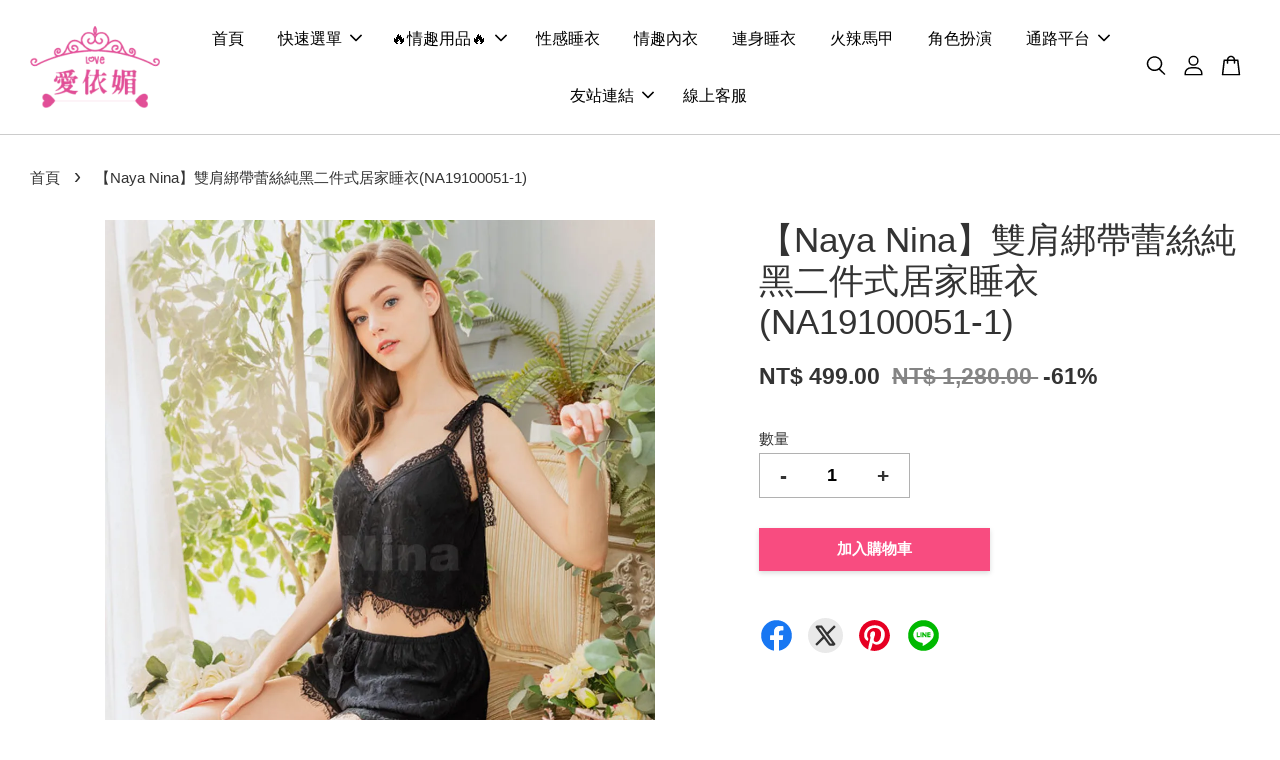

--- FILE ---
content_type: text/html; charset=UTF-8
request_url: https://www.iem.tw/products/na19100051-1
body_size: 52092
content:
<!doctype html>
<!--[if lt IE 7]><html class="no-js lt-ie9 lt-ie8 lt-ie7" lang="en"> <![endif]-->
<!--[if IE 7]><html class="no-js lt-ie9 lt-ie8" lang="en"> <![endif]-->
<!--[if IE 8]><html class="no-js lt-ie9" lang="en"> <![endif]-->
<!--[if IE 9 ]><html class="ie9 no-js"> <![endif]-->
<!--[if (gt IE 9)|!(IE)]><!--> <html class="no-js"> <!--<![endif]-->
<head>
  
<!-- Google tag (gtag.js) -->
<script async src="https://www.googletagmanager.com/gtag/js?id=AW-1020538577"></script>
<script>
  window.dataLayer = window.dataLayer || [];
  function gtag(){dataLayer.push(arguments);}
  gtag('js', new Date());

  gtag('config', 'AW-1020538577', {'allow_enhanced_conversions': true});

</script>

 <!-- Event snippet for 愛依媚 conversion page -->
  <script>
 
 
  
     window.addEventListener('load', function (event) {
         document.querySelectorAll('[class="addToCartList float-btn btn small--hide medium--hide"], [class="addToCartList btn large--hide"], [class="btn addToCart-btn"]').forEach(function (e) {
     e.addEventListener('click', function () {
         gtag('event', 'conversion', {'send_to': 'AW-1020538577/Sd_-COzes7IZENHd0OYD'});
     });
  });
 
 
     });
 
 
  </script>
 
 <!-- Event snippet for 愛依媚 (1) conversion page -->
  <script>
 
 
  
     window.addEventListener('load', function (event) {
         document.querySelectorAll('[class="btn checkout"]').forEach(function (e) {
     e.addEventListener('click', function () {
         gtag('event', 'conversion', {'send_to': 'AW-1020538577/R-ajCO_es7IZENHd0OYD'});
     });
  });
 
 
     });
 
 
  </script>



<!-- Event snippet for 購買 conversion page -->
<script>
   if(window.location.href.includes("checkout/order-received")){
 
 
  var transactionID = document.querySelector('[class="text-secondary mb-1"]').innerText.replace(/[^0-9.]/g, '');
 
 
  var price = parseFloat(document.querySelector('[id="total-price"]').innerText.replace(/[^0-9.]/g, ''));
 
 
  var email = document.querySelector("#order_information > div > div > div:nth-child(2) > div > div:nth-child(3)").innerText;
 
 
  gtag('set', 'user_data', {
         "email": email });
 
 
  gtag('event', 'purchase', {
       'send_to': 'AW-1020538577/YhwRCO-t3K8ZENHd0OYD',
        'value' : price,
         'transaction_id': transactionID,
         'currency': 'NT$'
   });
 
 
 
 
 
 
 
 
  }
  </script>


  <!-- Basic page needs ================================================== -->
  <meta charset="utf-8">
  <meta http-equiv="X-UA-Compatible" content="IE=edge,chrome=1">
  <meta http-equiv="content-language" content="zh-TW">
  <meta name="robots" content="all" />
  <meta name="robots" content="index,follow" />
  <meta name="expires" content="-1">
  <meta name="rating" content="general" />
  <meta name="Google" value="Notranslate">
  <meta name="Language" content="zh-tw">
  <meta name="Abstract" content="愛依媚">
  <meta name="Copyright" content="愛依媚">
  <meta name="Designer" content="愛依媚">
  <meta name="Publisher" content="愛依媚">
  <meta name="Distribution" content="Global">
  <meta property="article:tag" content="情趣" />
  <meta property="article:tag" content="情趣用品" />
  <meta property="article:tag" content="情趣睡衣" />
  <meta property="article:tag" content="情趣內衣" />
  <meta property="article:tag" content="情趣商品" />
  <meta property="article:tag" content="情趣商城" />
  <meta property="article:tag" content="成人用品" />
  <meta property="article:tag" content="成人玩具" />
  <meta property="article:tag" content="情趣購物" />
  <meta property="article:tag" content="情趣購物商城" />
  <meta property="article:tag" content="情趣用品商城" />
  <meta property="article:tag" content="情趣玩具" />
  <meta property="article:tag" content="情趣用品店" />

  
  <link rel="icon" href="https://cdn.store-assets.com/s/188225/f/4870340.png" />
  

  <!-- Title and description ================================================== -->
  <title>
  【Naya Nina】雙肩綁帶蕾絲純黑二件式居家睡衣(NA19100051-1) &ndash; 【愛依媚®】臺灣最大情趣用品購物商城｜全台24H快速出貨
  </title>

  <meta name="description" content="情趣購物商城❤隱密包裝出貨❤台灣最大情趣用品性感睡衣專賣店，2026新款情趣睡衣，性感睡衣、性感內衣、情趣內衣、角色扮演、丁字褲、馬甲、吊帶襪、絲襪，情趣商品全台24H快速出貨。">
  <meta name="keywords" content="情趣購物,情趣商城,情趣內衣,情趣用品,情趣,成人用品,情趣睡衣,性感睡衣,性感內衣,情趣商品,情趣用品商城,成人玩具,情趣玩具">
  <!-- Social meta ================================================== -->
  

  <meta property="og:type" content="product">
  <meta property="og:title" content="【Naya Nina】雙肩綁帶蕾絲純黑二件式居家睡衣(NA19100051-1)">
  <meta property="og:url" content="https://www.iem.tw/products/na19100051-1">
  
  <meta property="og:image" content="https://cdn.store-assets.com/s/188225/i/12956397.jpeg?width=480&format=webp">
  <meta property="og:image:secure_url" content="https://cdn.store-assets.com/s/188225/i/12956397.jpeg?width=480&format=webp">
  
  <meta property="og:price:amount" content="499">
  <meta property="og:price:currency" content="TWD">


<meta property="og:description" content="雙肩彈性蕾絲肩帶， 性感又可愛！寬鬆短版上衣搭配舒適短褲，蕾絲下內裡襯底，穿著安心度100%">
<meta property="og:site_name" content="【愛依媚®】臺灣最大情趣用品購物商城｜全台24H快速出貨">



  <meta name="twitter:card" content="summary">




  <meta name="twitter:title" content="【Naya Nina】雙肩綁帶蕾絲純黑二件式居家睡衣(NA19100051-1)">
  <meta name="twitter:description" content="雙肩彈性蕾絲肩帶， 性感又可愛！寬鬆短版上衣搭配舒適短褲，蕾絲下內裡襯底，穿著安心度100%。
。規格尺寸：◆ 內容物：雙肩綁帶式上衣x1+短褲x1◆ 產地：中國◆ 商品材質：100%POLYESTER◆ 尺寸：M，適穿胸圍32~35吋， 適穿臀圍34~38吋◆ 衣長：約35.5公分(不含肩帶)◆ 褲長：約28公分 / 腰圍：約31公分(鬆緊帶腰圍)◆ 商品彈性：無。注意事項：基於保障消費者個人衛">
  <meta name="twitter:image" content="">
  <meta name="twitter:image:width" content="480">
  <meta name="twitter:image:height" content="480">




  <!-- Helpers ================================================== -->
  <link rel="canonical" href="https://www.iem.tw/products/na19100051-1">
  <meta name="viewport" content="width=device-width, initial-scale=1.0, minimum-scale=1.0, maximum-scale=3.0">
  <meta name="theme-color" content="">

  <!-- CSS ================================================== -->
  <link href="https://store-themes.easystore.co/188225/themes/2877/assets/timber.css?t=1769014809" rel="stylesheet" type="text/css" media="screen" />
  <link href="https://store-themes.easystore.co/188225/themes/2877/assets/theme.css?t=1769014809" rel="stylesheet" type="text/css" media="screen" />

  



<link href="https://fonts.googleapis.com/css?family=Rajdhani:400,600&display=swap" rel="stylesheet">


  <script src="//ajax.googleapis.com/ajax/libs/jquery/1.11.0/jquery.min.js" type="text/javascript" ></script>
  <!-- Header hook for plugins ================================================== -->
  
<!-- ScriptTags -->
<script>window.__st={'p': 'product', 'cid': ''};</script><script src='/assets/events.js'></script><script>(function(){function asyncLoad(){var urls=['/assets/traffic.js?v=1','https://apps.easystore.co/google-tag-manager/script.js?shop=sexysexy.easy.co&t=1716359754'];for(var i=0;i<urls.length;i++){var s=document.createElement('script');s.type='text/javascript';s.async=true;s.src=urls[i];var x=document.getElementsByTagName('script')[0];x.parentNode.insertBefore(s, x);}}window.attachEvent ? window.attachEvent('onload', asyncLoad) : window.addEventListener('load', asyncLoad, false);})();</script>
<!-- /ScriptTags -->


  
<!--[if lt IE 9]>
<script src="//cdnjs.cloudflare.com/ajax/libs/html5shiv/3.7.2/html5shiv.min.js" type="text/javascript" ></script>
<script src="https://store-themes.easystore.co/188225/themes/2877/assets/respond.min.js?t=1769014809" type="text/javascript" ></script>
<link href="https://store-themes.easystore.co/188225/themes/2877/assets/respond-proxy.html" id="respond-proxy" rel="respond-proxy" />
<link href="//www.iem.tw/search?q=02591cc8cd48d94affa2c6f353f5745c" id="respond-redirect" rel="respond-redirect" />
<script src="//www.iem.tw/search?q=02591cc8cd48d94affa2c6f353f5745c" type="text/javascript"></script>
<![endif]-->



  <script src="https://store-themes.easystore.co/188225/themes/2877/assets/modernizr.min.js?t=1769014809" type="text/javascript" ></script>

  
  
  <script>
  (function(i,s,o,g,r,a,m){i['GoogleAnalyticsObject']=r;i[r]=i[r]||function(){
  (i[r].q=i[r].q||[]).push(arguments)},i[r].l=1*new Date();a=s.createElement(o),
  m=s.getElementsByTagName(o)[0];a.async=1;a.src=g;m.parentNode.insertBefore(a,m)
  })(window,document,'script','https://www.google-analytics.com/analytics.js','ga');

  ga('create', '', 'auto','myTracker');
  ga('myTracker.send', 'pageview');

  </script>
  
<!-- Snippet:global/head: Google Search Console -->
<meta name="google-site-verification" content="aXgEdEEGQaPaG0Dvec3lAKQPFem1HHHjjeycRQVZ_-I" />
<!-- /Snippet -->

</head>

<body id="---naya-nina-------------------------------------------------na19100051-1-" class="template-product  has-sticky-btm-bar" >

  <ul id="MobileNav" class="mobile-nav">
  
  <li class="mobile-nav_icon-x">
    
      




  	
  	<span class="MobileNavTrigger icon icon-x"></span>
  </li>
  
  
  <li class="mobile-nav__link" aria-haspopup="true">
    
    <a href="/" >
      首頁
    </a>
    
  </li>
  
  
  <li class="mobile-nav__link" aria-haspopup="true">
    
    
    <a href="/collections/all" class="mobile-nav__parent-link">
      快速選單
    </a>
    <span class="mobile-nav__sublist-trigger">
      <span class="icon-fallback-text mobile-nav__sublist-expand">
  <span class="icon icon-plus" aria-hidden="true"></span>
  <span class="fallback-text">+</span>
</span>
<span class="icon-fallback-text mobile-nav__sublist-contract">
  <span class="icon icon-minus" aria-hidden="true"></span>
  <span class="fallback-text">-</span>
</span>

    </span>
    <ul class="mobile-nav__sublist">
      
      
      <li class="mobile-nav__sublist-link" aria-haspopup="true">
        
        <a href="/collections/新品上市" >
          新品上市
        </a>
        
      </li>
      
      
      <li class="mobile-nav__sublist-link" aria-haspopup="true">
        
        
        <a href="/collections/品牌睡衣" class="mobile-nav__parent-link">
          品牌睡衣
        </a>
        <span class="mobile-nav__sublist-trigger"><span class="icon-fallback-text mobile-nav__sublist-expand">
  <span class="icon icon-plus" aria-hidden="true"></span>
  <span class="fallback-text">+</span>
</span>
<span class="icon-fallback-text mobile-nav__sublist-contract">
  <span class="icon icon-minus" aria-hidden="true"></span>
  <span class="fallback-text">-</span>
</span>
</span>
        <ul class="mobile-nav__sublist"> 
          
          
          <li class="mobile-nav__sublist-link" aria-haspopup="true">
            
            <a href="/collections/anna-mu" >
              Anna Mu
            </a>
            
          </li>
          
          
          <li class="mobile-nav__sublist-link" aria-haspopup="true">
            
            <a href="/collections/ayoka" >
              AYOKA
            </a>
            
          </li>
          
          
          <li class="mobile-nav__sublist-link" aria-haspopup="true">
            
            <a href="/collections/annabery" >
              ANNABERY
            </a>
            
          </li>
          
          
          <li class="mobile-nav__sublist-link" aria-haspopup="true">
            
            <a href="/collections/naya-nina" >
              Naya Nina
            </a>
            
          </li>
          
          
          <li class="mobile-nav__sublist-link" aria-haspopup="true">
            
            <a href="/collections/sexy-girls" >
              Sexy Girls
            </a>
            
          </li>
          
          
          <li class="mobile-nav__sublist-link" aria-haspopup="true">
            
            <a href="/collections/jwei" >
              JWEI
            </a>
            
          </li>
          
        </ul>
        
      </li>
      
      
      <li class="mobile-nav__sublist-link" aria-haspopup="true">
        
        
        <a href="/collections/款式分類" class="mobile-nav__parent-link">
          款式分類
        </a>
        <span class="mobile-nav__sublist-trigger"><span class="icon-fallback-text mobile-nav__sublist-expand">
  <span class="icon icon-plus" aria-hidden="true"></span>
  <span class="fallback-text">+</span>
</span>
<span class="icon-fallback-text mobile-nav__sublist-contract">
  <span class="icon icon-minus" aria-hidden="true"></span>
  <span class="fallback-text">-</span>
</span>
</span>
        <ul class="mobile-nav__sublist"> 
          
          
          <li class="mobile-nav__sublist-link" aria-haspopup="true">
            
            <a href="/collections/性感睡衣" >
              性感睡衣
            </a>
            
          </li>
          
          
          <li class="mobile-nav__sublist-link" aria-haspopup="true">
            
            <a href="/collections/居家睡衣" >
              居家睡衣
            </a>
            
          </li>
          
          
          <li class="mobile-nav__sublist-link" aria-haspopup="true">
            
            <a href="/collections/性感內衣" >
              情趣內衣
            </a>
            
          </li>
          
          
          <li class="mobile-nav__sublist-link" aria-haspopup="true">
            
            <a href="/collections/連身睡衣" >
              連身睡衣
            </a>
            
          </li>
          
          
          <li class="mobile-nav__sublist-link" aria-haspopup="true">
            
            <a href="/collections/中大尺碼睡衣" >
              中大尺碼睡衣
            </a>
            
          </li>
          
          
          <li class="mobile-nav__sublist-link" aria-haspopup="true">
            
            <a href="/collections/角色扮演" >
              角色扮演
            </a>
            
          </li>
          
          
          <li class="mobile-nav__sublist-link" aria-haspopup="true">
            
            <a href="/collections/火辣馬甲" >
              火辣馬甲
            </a>
            
          </li>
          
          
          <li class="mobile-nav__sublist-link" aria-haspopup="true">
            
            <a href="/collections/死庫水" >
              死庫水
            </a>
            
          </li>
          
          
          <li class="mobile-nav__sublist-link" aria-haspopup="true">
            
            <a href="/collections/性感絲襪" >
              性感絲襪
            </a>
            
          </li>
          
          
          <li class="mobile-nav__sublist-link" aria-haspopup="true">
            
            <a href="/collections/性感丁字褲" >
              性感丁字褲
            </a>
            
          </li>
          
        </ul>
        
      </li>
      
      
      <li class="mobile-nav__sublist-link" aria-haspopup="true">
        
        
        <a href="/collections/顏色分類" class="mobile-nav__parent-link">
          顏色分類
        </a>
        <span class="mobile-nav__sublist-trigger"><span class="icon-fallback-text mobile-nav__sublist-expand">
  <span class="icon icon-plus" aria-hidden="true"></span>
  <span class="fallback-text">+</span>
</span>
<span class="icon-fallback-text mobile-nav__sublist-contract">
  <span class="icon icon-minus" aria-hidden="true"></span>
  <span class="fallback-text">-</span>
</span>
</span>
        <ul class="mobile-nav__sublist"> 
          
          
          <li class="mobile-nav__sublist-link" aria-haspopup="true">
            
            <a href="/collections/黑色" >
              黑色
            </a>
            
          </li>
          
          
          <li class="mobile-nav__sublist-link" aria-haspopup="true">
            
            <a href="/collections/粉色" >
              粉色
            </a>
            
          </li>
          
          
          <li class="mobile-nav__sublist-link" aria-haspopup="true">
            
            <a href="/collections/白色" >
              白色
            </a>
            
          </li>
          
          
          <li class="mobile-nav__sublist-link" aria-haspopup="true">
            
            <a href="/collections/紅色" >
              紅色
            </a>
            
          </li>
          
          
          <li class="mobile-nav__sublist-link" aria-haspopup="true">
            
            <a href="/collections/玫紅" >
              玫紅
            </a>
            
          </li>
          
          
          <li class="mobile-nav__sublist-link" aria-haspopup="true">
            
            <a href="/collections/紫色" >
              紫色
            </a>
            
          </li>
          
          
          <li class="mobile-nav__sublist-link" aria-haspopup="true">
            
            <a href="/collections/藍色" >
              藍色
            </a>
            
          </li>
          
          
          <li class="mobile-nav__sublist-link" aria-haspopup="true">
            
            <a href="/collections/杏色" >
              杏色
            </a>
            
          </li>
          
          
          <li class="mobile-nav__sublist-link" aria-haspopup="true">
            
            <a href="/collections/豹紋" >
              豹紋
            </a>
            
          </li>
          
          
          <li class="mobile-nav__sublist-link" aria-haspopup="true">
            
            <a href="/collections/綠色" >
              綠色
            </a>
            
          </li>
          
          
          <li class="mobile-nav__sublist-link" aria-haspopup="true">
            
            <a href="/collections/橘色" >
              橘色
            </a>
            
          </li>
          
        </ul>
        
      </li>
      
      
      <li class="mobile-nav__sublist-link" aria-haspopup="true">
        
        
        <a href="/collections/價格分類" class="mobile-nav__parent-link">
          價格分類
        </a>
        <span class="mobile-nav__sublist-trigger"><span class="icon-fallback-text mobile-nav__sublist-expand">
  <span class="icon icon-plus" aria-hidden="true"></span>
  <span class="fallback-text">+</span>
</span>
<span class="icon-fallback-text mobile-nav__sublist-contract">
  <span class="icon icon-minus" aria-hidden="true"></span>
  <span class="fallback-text">-</span>
</span>
</span>
        <ul class="mobile-nav__sublist"> 
          
          
          <li class="mobile-nav__sublist-link" aria-haspopup="true">
            
            <a href="/collections/-50～-99" >
              $50～$99
            </a>
            
          </li>
          
          
          <li class="mobile-nav__sublist-link" aria-haspopup="true">
            
            <a href="/collections/-100～-149" >
              $100～$149
            </a>
            
          </li>
          
          
          <li class="mobile-nav__sublist-link" aria-haspopup="true">
            
            <a href="/collections/-150～-199" >
              $150～$199
            </a>
            
          </li>
          
          
          <li class="mobile-nav__sublist-link" aria-haspopup="true">
            
            <a href="/collections/-200～-249" >
              $200～$249
            </a>
            
          </li>
          
          
          <li class="mobile-nav__sublist-link" aria-haspopup="true">
            
            <a href="/collections/-250～-299" >
              $250～$299
            </a>
            
          </li>
          
          
          <li class="mobile-nav__sublist-link" aria-haspopup="true">
            
            <a href="/collections/-300～-349" >
              $300～$349
            </a>
            
          </li>
          
          
          <li class="mobile-nav__sublist-link" aria-haspopup="true">
            
            <a href="/collections/-350～-399" >
              $350～$399
            </a>
            
          </li>
          
          
          <li class="mobile-nav__sublist-link" aria-haspopup="true">
            
            <a href="/collections/-400～-449" >
              $400～$449
            </a>
            
          </li>
          
          
          <li class="mobile-nav__sublist-link" aria-haspopup="true">
            
            <a href="/collections/-450～-499" >
              $450～$499
            </a>
            
          </li>
          
          
          <li class="mobile-nav__sublist-link" aria-haspopup="true">
            
            <a href="/collections/500-549" >
              $500～$549
            </a>
            
          </li>
          
          
          <li class="mobile-nav__sublist-link" aria-haspopup="true">
            
            <a href="/collections/550-599" >
              $550～$599
            </a>
            
          </li>
          
          
          <li class="mobile-nav__sublist-link" aria-haspopup="true">
            
            <a href="/collections/600-649" >
              $600～$649
            </a>
            
          </li>
          
          
          <li class="mobile-nav__sublist-link" aria-haspopup="true">
            
            <a href="/collections/650-699" >
              $650～$699
            </a>
            
          </li>
          
          
          <li class="mobile-nav__sublist-link" aria-haspopup="true">
            
            <a href="/collections/700-749" >
              $700～$749
            </a>
            
          </li>
          
          
          <li class="mobile-nav__sublist-link" aria-haspopup="true">
            
            <a href="/collections/750-799" >
              $750～$799
            </a>
            
          </li>
          
        </ul>
        
      </li>
      
    </ul>
    
  </li>
  
  
  <li class="mobile-nav__link" aria-haspopup="true">
    
    
    <a href="https://toy.iem.tw/" class="mobile-nav__parent-link">
      🔥情趣用品🔥
    </a>
    <span class="mobile-nav__sublist-trigger">
      <span class="icon-fallback-text mobile-nav__sublist-expand">
  <span class="icon icon-plus" aria-hidden="true"></span>
  <span class="fallback-text">+</span>
</span>
<span class="icon-fallback-text mobile-nav__sublist-contract">
  <span class="icon icon-minus" aria-hidden="true"></span>
  <span class="fallback-text">-</span>
</span>

    </span>
    <ul class="mobile-nav__sublist">
      
      
      <li class="mobile-nav__sublist-link" aria-haspopup="true">
        
        
        <a href="/#5" class="mobile-nav__parent-link">
          ❤️全館焦點
        </a>
        <span class="mobile-nav__sublist-trigger"><span class="icon-fallback-text mobile-nav__sublist-expand">
  <span class="icon icon-plus" aria-hidden="true"></span>
  <span class="fallback-text">+</span>
</span>
<span class="icon-fallback-text mobile-nav__sublist-contract">
  <span class="icon icon-minus" aria-hidden="true"></span>
  <span class="fallback-text">-</span>
</span>
</span>
        <ul class="mobile-nav__sublist"> 
          
          
          <li class="mobile-nav__sublist-link" aria-haspopup="true">
            
            <a href="https://toy.iem.tw/products-144"  target="_blank" >
              ⭐️本月新品專區
            </a>
            
          </li>
          
          
          <li class="mobile-nav__sublist-link" aria-haspopup="true">
            
            <a href="https://toy.iem.tw/products-405"  target="_blank" >
              🏆十大熱銷排行榜
            </a>
            
          </li>
          
          
          <li class="mobile-nav__sublist-link" aria-haspopup="true">
            
            <a href="https://toy.iem.tw/products-390"  target="_blank" >
              🔥網紅大推款
            </a>
            
          </li>
          
          
          <li class="mobile-nav__sublist-link" aria-haspopup="true">
            
            <a href="https://toy.iem.tw/products-386"  target="_blank" >
              🔥自慰神器R20
            </a>
            
          </li>
          
          
          <li class="mobile-nav__sublist-link" aria-haspopup="true">
            
            <a href="https://toy.iem.tw/products-387"  target="_blank" >
              ✨玩具清潔保養
            </a>
            
          </li>
          
        </ul>
        
      </li>
      
      
      <li class="mobile-nav__sublist-link" aria-haspopup="true">
        
        
        <a href="/#3" class="mobile-nav__parent-link">
          ❤️男性情趣用品
        </a>
        <span class="mobile-nav__sublist-trigger"><span class="icon-fallback-text mobile-nav__sublist-expand">
  <span class="icon icon-plus" aria-hidden="true"></span>
  <span class="fallback-text">+</span>
</span>
<span class="icon-fallback-text mobile-nav__sublist-contract">
  <span class="icon icon-minus" aria-hidden="true"></span>
  <span class="fallback-text">-</span>
</span>
</span>
        <ul class="mobile-nav__sublist"> 
          
          
          <li class="mobile-nav__sublist-link" aria-haspopup="true">
            
            <a href="https://toy.iem.tw/products-44"  target="_blank" >
              🚀自慰飛機杯
            </a>
            
          </li>
          
          
          <li class="mobile-nav__sublist-link" aria-haspopup="true">
            
            <a href="https://toy.iem.tw/products-49"  target="_blank" >
              女優主題名器
            </a>
            
          </li>
          
          
          <li class="mobile-nav__sublist-link" aria-haspopup="true">
            
            <a href="https://toy.iem.tw/products-42"  target="_blank" >
              中大型自愛器
            </a>
            
          </li>
          
          
          <li class="mobile-nav__sublist-link" aria-haspopup="true">
            
            <a href="https://toy.iem.tw/products-284"  target="_blank" >
              陰莖高潮吸吮器
            </a>
            
          </li>
          
          
          <li class="mobile-nav__sublist-link" aria-haspopup="true">
            
            <a href="https://toy.iem.tw/products-282"  target="_blank" >
              老二加長/粗套
            </a>
            
          </li>
          
          
          <li class="mobile-nav__sublist-link" aria-haspopup="true">
            
            <a href="https://toy.iem.tw/products-314"  target="_blank" >
              真人矽膠娃娃
            </a>
            
          </li>
          
          
          <li class="mobile-nav__sublist-link" aria-haspopup="true">
            
            <a href="https://toy.iem.tw/products-43"  target="_blank" >
              猛男變身裝備
            </a>
            
          </li>
          
          
          <li class="mobile-nav__sublist-link" aria-haspopup="true">
            
            <a href="https://toy.iem.tw/products-289"  target="_blank" >
              包莖矯正環
            </a>
            
          </li>
          
          
          <li class="mobile-nav__sublist-link" aria-haspopup="true">
            
            <a href="https://toy.iem.tw/products-346"  target="_blank" >
              型男平口褲
            </a>
            
          </li>
          
        </ul>
        
      </li>
      
      
      <li class="mobile-nav__sublist-link" aria-haspopup="true">
        
        
        <a href="/#4" class="mobile-nav__parent-link">
          ❤️女性情趣用品
        </a>
        <span class="mobile-nav__sublist-trigger"><span class="icon-fallback-text mobile-nav__sublist-expand">
  <span class="icon icon-plus" aria-hidden="true"></span>
  <span class="fallback-text">+</span>
</span>
<span class="icon-fallback-text mobile-nav__sublist-contract">
  <span class="icon icon-minus" aria-hidden="true"></span>
  <span class="fallback-text">-</span>
</span>
</span>
        <ul class="mobile-nav__sublist"> 
          
          
          <li class="mobile-nav__sublist-link" aria-haspopup="true">
            
            <a href="https://toy.iem.tw/products-85"  target="_blank" >
              情趣跳蛋
            </a>
            
          </li>
          
          
          <li class="mobile-nav__sublist-link" aria-haspopup="true">
            
            <a href="https://toy.iem.tw/products-57"  target="_blank" >
              仿真二哥棒
            </a>
            
          </li>
          
          
          <li class="mobile-nav__sublist-link" aria-haspopup="true">
            
            <a href="https://toy.iem.tw/products-56"  target="_blank" >
              電動按摩棒
            </a>
            
          </li>
          
          
          <li class="mobile-nav__sublist-link" aria-haspopup="true">
            
            <a href="https://toy.iem.tw/products-176"  target="_blank" >
              液晶顯示按摩棒
            </a>
            
          </li>
          
          
          <li class="mobile-nav__sublist-link" aria-haspopup="true">
            
            <a href="https://toy.iem.tw/products-177"  target="_blank" >
              變頻滾珠按摩棒
            </a>
            
          </li>
          
          
          <li class="mobile-nav__sublist-link" aria-haspopup="true">
            
            <a href="https://toy.iem.tw/products-161"  target="_blank" >
              AV女優按摩棒
            </a>
            
          </li>
          
          
          <li class="mobile-nav__sublist-link" aria-haspopup="true">
            
            <a href="https://toy.iem.tw/products-183"  target="_blank" >
              精品按摩棒
            </a>
            
          </li>
          
          
          <li class="mobile-nav__sublist-link" aria-haspopup="true">
            
            <a href="https://toy.iem.tw/products-160"  target="_blank" >
              乳夾‧陰蒂吸吮
            </a>
            
          </li>
          
          
          <li class="mobile-nav__sublist-link" aria-haspopup="true">
            
            <a href="https://toy.iem.tw/products-280"  target="_blank" >
              凱格爾聰明球
            </a>
            
          </li>
          
          
          <li class="mobile-nav__sublist-link" aria-haspopup="true">
            
            <a href="https://toy.iem.tw/products-155"  target="_blank" >
              女性高潮液
            </a>
            
          </li>
          
        </ul>
        
      </li>
      
      
      <li class="mobile-nav__sublist-link" aria-haspopup="true">
        
        
        <a href="/#6" class="mobile-nav__parent-link">
          ❤️情趣潤滑液
        </a>
        <span class="mobile-nav__sublist-trigger"><span class="icon-fallback-text mobile-nav__sublist-expand">
  <span class="icon icon-plus" aria-hidden="true"></span>
  <span class="fallback-text">+</span>
</span>
<span class="icon-fallback-text mobile-nav__sublist-contract">
  <span class="icon icon-minus" aria-hidden="true"></span>
  <span class="fallback-text">-</span>
</span>
</span>
        <ul class="mobile-nav__sublist"> 
          
          
          <li class="mobile-nav__sublist-link" aria-haspopup="true">
            
            <a href="https://toy.iem.tw/products-80"  target="_blank" >
              進口精品潤滑液
            </a>
            
          </li>
          
          
          <li class="mobile-nav__sublist-link" aria-haspopup="true">
            
            <a href="https://toy.iem.tw/products-78"  target="_blank" >
              口交潤滑液
            </a>
            
          </li>
          
          
          <li class="mobile-nav__sublist-link" aria-haspopup="true">
            
            <a href="https://toy.iem.tw/products-79"  target="_blank" >
              後庭潤滑液
            </a>
            
          </li>
          
          
          <li class="mobile-nav__sublist-link" aria-haspopup="true">
            
            <a href="https://toy.iem.tw/products-81"  target="_blank" >
              英國Durex潤滑液
            </a>
            
          </li>
          
          
          <li class="mobile-nav__sublist-link" aria-haspopup="true">
            
            <a href="https://toy.iem.tw/products-204"  target="_blank" >
              日本岡本潤滑液
            </a>
            
          </li>
          
          
          <li class="mobile-nav__sublist-link" aria-haspopup="true">
            
            <a href="https://toy.iem.tw/products-403"  target="_blank" >
              LUSTMET潤滑液
            </a>
            
          </li>
          
        </ul>
        
      </li>
      
      
      <li class="mobile-nav__sublist-link" aria-haspopup="true">
        
        
        <a href="/#7" class="mobile-nav__parent-link">
          ❤️同志情趣用品
        </a>
        <span class="mobile-nav__sublist-trigger"><span class="icon-fallback-text mobile-nav__sublist-expand">
  <span class="icon icon-plus" aria-hidden="true"></span>
  <span class="fallback-text">+</span>
</span>
<span class="icon-fallback-text mobile-nav__sublist-contract">
  <span class="icon icon-minus" aria-hidden="true"></span>
  <span class="fallback-text">-</span>
</span>
</span>
        <ul class="mobile-nav__sublist"> 
          
          
          <li class="mobile-nav__sublist-link" aria-haspopup="true">
            
            <a href="https://toy.iem.tw/products-94"  target="_blank" >
              男同志用品
            </a>
            
          </li>
          
          
          <li class="mobile-nav__sublist-link" aria-haspopup="true">
            
            <a href="https://toy.iem.tw/products-95"  target="_blank" >
              女同志用品
            </a>
            
          </li>
          
          
          <li class="mobile-nav__sublist-link" aria-haspopup="true">
            
            <a href="https://toy.iem.tw/products-180"  target="_blank" >
              前列腺激發器
            </a>
            
          </li>
          
          
          <li class="mobile-nav__sublist-link" aria-haspopup="true">
            
            <a href="https://toy.iem.tw/products-175"  target="_blank" >
              逼真穿戴
            </a>
            
          </li>
          
          
          <li class="mobile-nav__sublist-link" aria-haspopup="true">
            
            <a href="https://toy.iem.tw/products-97"  target="_blank" >
              電動後庭鑽
            </a>
            
          </li>
          
          
          <li class="mobile-nav__sublist-link" aria-haspopup="true">
            
            <a href="https://toy.iem.tw/products-98"  target="_blank" >
              造型後庭鑽
            </a>
            
          </li>
          
          
          <li class="mobile-nav__sublist-link" aria-haspopup="true">
            
            <a href="https://toy.iem.tw/products-162"  target="_blank" >
              後庭拉珠棒
            </a>
            
          </li>
          
          
          <li class="mobile-nav__sublist-link" aria-haspopup="true">
            
            <a href="https://toy.iem.tw/products-225"  target="_blank" >
              玻璃水晶後庭
            </a>
            
          </li>
          
        </ul>
        
      </li>
      
      
      <li class="mobile-nav__sublist-link" aria-haspopup="true">
        
        
        <a href="/#9" class="mobile-nav__parent-link">
          ❤️保險套
        </a>
        <span class="mobile-nav__sublist-trigger"><span class="icon-fallback-text mobile-nav__sublist-expand">
  <span class="icon icon-plus" aria-hidden="true"></span>
  <span class="fallback-text">+</span>
</span>
<span class="icon-fallback-text mobile-nav__sublist-contract">
  <span class="icon icon-minus" aria-hidden="true"></span>
  <span class="fallback-text">-</span>
</span>
</span>
        <ul class="mobile-nav__sublist"> 
          
          
          <li class="mobile-nav__sublist-link" aria-haspopup="true">
            
            <a href="https://toy.iem.tw/products-409"  target="_blank" >
              丸龜製套
            </a>
            
          </li>
          
          
          <li class="mobile-nav__sublist-link" aria-haspopup="true">
            
            <a href="https://toy.iem.tw/products-257"  target="_blank" >
              Okamoto岡本
            </a>
            
          </li>
          
          
          <li class="mobile-nav__sublist-link" aria-haspopup="true">
            
            <a href="https://toy.iem.tw/products-270"  target="_blank" >
              Durex杜蕾斯
            </a>
            
          </li>
          
          
          <li class="mobile-nav__sublist-link" aria-haspopup="true">
            
            <a href="https://toy.iem.tw/products-269"  target="_blank" >
              SAFEWAY數位
            </a>
            
          </li>
          
          
          <li class="mobile-nav__sublist-link" aria-haspopup="true">
            
            <a href="https://toy.iem.tw/products-374"  target="_blank" >
              韓國unidus
            </a>
            
          </li>
          
          
          <li class="mobile-nav__sublist-link" aria-haspopup="true">
            
            <a href="https://toy.iem.tw/products-272"  target="_blank" >
              超薄型
            </a>
            
          </li>
          
          
          <li class="mobile-nav__sublist-link" aria-haspopup="true">
            
            <a href="https://toy.iem.tw/products-275"  target="_blank" >
              顆粒螺紋
            </a>
            
          </li>
          
          
          <li class="mobile-nav__sublist-link" aria-haspopup="true">
            
            <a href="https://toy.iem.tw/products-276"  target="_blank" >
              滋潤型
            </a>
            
          </li>
          
        </ul>
        
      </li>
      
      
      <li class="mobile-nav__sublist-link" aria-haspopup="true">
        
        
        <a href="/#8" class="mobile-nav__parent-link">
          ❤️BDSM虐戀精品
        </a>
        <span class="mobile-nav__sublist-trigger"><span class="icon-fallback-text mobile-nav__sublist-expand">
  <span class="icon icon-plus" aria-hidden="true"></span>
  <span class="fallback-text">+</span>
</span>
<span class="icon-fallback-text mobile-nav__sublist-contract">
  <span class="icon icon-minus" aria-hidden="true"></span>
  <span class="fallback-text">-</span>
</span>
</span>
        <ul class="mobile-nav__sublist"> 
          
          
          <li class="mobile-nav__sublist-link" aria-haspopup="true">
            
            <a href="https://toy.iem.tw/products-91"  target="_blank" >
              SM精品
            </a>
            
          </li>
          
          
          <li class="mobile-nav__sublist-link" aria-haspopup="true">
            
            <a href="https://toy.iem.tw/products-92"  target="_blank" >
              輔助調情工具
            </a>
            
          </li>
          
          
          <li class="mobile-nav__sublist-link" aria-haspopup="true">
            
            <a href="https://toy.iem.tw/products-243"  target="_blank" >
              SM金屬系列
            </a>
            
          </li>
          
          
          <li class="mobile-nav__sublist-link" aria-haspopup="true">
            
            <a href="https://toy.iem.tw/products-244"  target="_blank" >
              尿阻系列商品
            </a>
            
          </li>
          
          
          <li class="mobile-nav__sublist-link" aria-haspopup="true">
            
            <a href="https://toy.iem.tw/products-253"  target="_blank" >
              SM女王膠衣
            </a>
            
          </li>
          
          
          <li class="mobile-nav__sublist-link" aria-haspopup="true">
            
            <a href="https://toy.iem.tw/products-281"  target="_blank" >
              手指摳摳樂
            </a>
            
          </li>
          
          
          <li class="mobile-nav__sublist-link" aria-haspopup="true">
            
            <a href="https://toy.iem.tw/products-287"  target="_blank" >
              鳥籠貞操裝置
            </a>
            
          </li>
          
          
          <li class="mobile-nav__sublist-link" aria-haspopup="true">
            
            <a href="https://toy.iem.tw/products-203"  target="_blank" >
              特殊性愛工具
            </a>
            
          </li>
          
        </ul>
        
      </li>
      
    </ul>
    
  </li>
  
  
  <li class="mobile-nav__link" aria-haspopup="true">
    
    <a href="/collections/性感睡衣" >
      性感睡衣
    </a>
    
  </li>
  
  
  <li class="mobile-nav__link" aria-haspopup="true">
    
    <a href="/collections/性感內衣" >
      情趣內衣
    </a>
    
  </li>
  
  
  <li class="mobile-nav__link" aria-haspopup="true">
    
    <a href="/collections/連身睡衣" >
      連身睡衣
    </a>
    
  </li>
  
  
  <li class="mobile-nav__link" aria-haspopup="true">
    
    <a href="/collections/火辣馬甲" >
      火辣馬甲
    </a>
    
  </li>
  
  
  <li class="mobile-nav__link" aria-haspopup="true">
    
    <a href="/collections/角色扮演" >
      角色扮演
    </a>
    
  </li>
  
  
  <li class="mobile-nav__link" aria-haspopup="true">
    
    
    <a href="/#1" class="mobile-nav__parent-link">
      通路平台
    </a>
    <span class="mobile-nav__sublist-trigger">
      <span class="icon-fallback-text mobile-nav__sublist-expand">
  <span class="icon icon-plus" aria-hidden="true"></span>
  <span class="fallback-text">+</span>
</span>
<span class="icon-fallback-text mobile-nav__sublist-contract">
  <span class="icon icon-minus" aria-hidden="true"></span>
  <span class="fallback-text">-</span>
</span>

    </span>
    <ul class="mobile-nav__sublist">
      
      
      <li class="mobile-nav__sublist-link" aria-haspopup="true">
        
        <a href="https://yahoo.iem.tw"  target="_blank" >
          愛依媚ღ雅虎拍賣
        </a>
        
      </li>
      
      
      <li class="mobile-nav__sublist-link" aria-haspopup="true">
        
        <a href="https://ruten.iem.tw"  target="_blank" >
          愛依媚ღ露天拍賣
        </a>
        
      </li>
      
      
      <li class="mobile-nav__sublist-link" aria-haspopup="true">
        
        <a href="https://shopee.iem.tw"  target="_blank" >
          愛依媚ღ蝦皮購物
        </a>
        
      </li>
      
    </ul>
    
  </li>
  
  
  <li class="mobile-nav__link" aria-haspopup="true">
    
    
    <a href="/#2" class="mobile-nav__parent-link">
      友站連結
    </a>
    <span class="mobile-nav__sublist-trigger">
      <span class="icon-fallback-text mobile-nav__sublist-expand">
  <span class="icon icon-plus" aria-hidden="true"></span>
  <span class="fallback-text">+</span>
</span>
<span class="icon-fallback-text mobile-nav__sublist-contract">
  <span class="icon icon-minus" aria-hidden="true"></span>
  <span class="fallback-text">-</span>
</span>

    </span>
    <ul class="mobile-nav__sublist">
      
      
      <li class="mobile-nav__sublist-link" aria-haspopup="true">
        
        <a href="https://isxsx.com"  target="_blank" >
          情趣摩天輪
        </a>
        
      </li>
      
      
      <li class="mobile-nav__sublist-link" aria-haspopup="true">
        
        <a href="https://www.7sx.tw"  target="_blank" >
          情趣市集
        </a>
        
      </li>
      
      
      <li class="mobile-nav__sublist-link" aria-haspopup="true">
        
        <a href="https://www.isx.tw/"  target="_blank" >
          情趣
        </a>
        
      </li>
      
      
      <li class="mobile-nav__sublist-link" aria-haspopup="true">
        
        <a href="https://sexlife18.tw"  target="_blank" >
          成人用品
        </a>
        
      </li>
      
      
      <li class="mobile-nav__sublist-link" aria-haspopup="true">
        
        <a href="https://www.isx.tw/"  target="_blank" >
          情趣用品
        </a>
        
      </li>
      
      
      <li class="mobile-nav__sublist-link" aria-haspopup="true">
        
        <a href="https://www.isx.tw/"  target="_blank" >
          情趣商品
        </a>
        
      </li>
      
      
      <li class="mobile-nav__sublist-link" aria-haspopup="true">
        
        <a href="https://www.itoy.com.tw/"  target="_blank" >
          情趣購物
        </a>
        
      </li>
      
      
      <li class="mobile-nav__sublist-link" aria-haspopup="true">
        
        <a href="https://www.isx.tw/"  target="_blank" >
          情趣用具
        </a>
        
      </li>
      
      
      <li class="mobile-nav__sublist-link" aria-haspopup="true">
        
        <a href="https://isxsx.com"  target="_blank" >
          情趣商城
        </a>
        
      </li>
      
      
      <li class="mobile-nav__sublist-link" aria-haspopup="true">
        
        <a href="https://www.isx.tw/"  target="_blank" >
          情趣用品店
        </a>
        
      </li>
      
      
      <li class="mobile-nav__sublist-link" aria-haspopup="true">
        
        <a href="https://sexlife18.tw"  target="_blank" >
          成人玩具
        </a>
        
      </li>
      
      
      <li class="mobile-nav__sublist-link" aria-haspopup="true">
        
        <a href="https://isxsx.com"  target="_blank" >
          情趣
        </a>
        
      </li>
      
      
      <li class="mobile-nav__sublist-link" aria-haspopup="true">
        
        <a href="https://isxsx.com"  target="_blank" >
          情趣用品
        </a>
        
      </li>
      
      
      <li class="mobile-nav__sublist-link" aria-haspopup="true">
        
        <a href="https://sexlife18.tw"  target="_blank" >
          情趣
        </a>
        
      </li>
      
      
      <li class="mobile-nav__sublist-link" aria-haspopup="true">
        
        <a href="https://sexlife18.tw"  target="_blank" >
          情趣用品
        </a>
        
      </li>
      
      
      <li class="mobile-nav__sublist-link" aria-haspopup="true">
        
        <a href="https://sexlife18.tw/"  target="_blank" >
          情趣商城
        </a>
        
      </li>
      
      
      <li class="mobile-nav__sublist-link" aria-haspopup="true">
        
        <a href="https://www.isx.com.tw"  target="_blank" >
          情趣用品
        </a>
        
      </li>
      
      
      <li class="mobile-nav__sublist-link" aria-haspopup="true">
        
        <a href="https://www.isx.com.tw" >
          情趣
        </a>
        
      </li>
      
      
      <li class="mobile-nav__sublist-link" aria-haspopup="true">
        
        <a href="https://www.7sx.tw"  target="_blank" >
          情趣商品
        </a>
        
      </li>
      
    </ul>
    
  </li>
  
  
  <li class="mobile-nav__link" aria-haspopup="true">
    
    <a href="https://m.me/www.iem.tw"  target="_blank" >
      線上客服
    </a>
    
  </li>
  

  

  
  
  
  <li class="mobile-nav__link">
    <a href="/account/login">會員登入</a>
  </li>
  
  <li class="mobile-nav__link">
    <a href="/account/register">加入會員</a>
  </li>
  
  
  
  
  <li class="mobile-nav__link header-bar__search-wrapper">
    
    <div class="header-bar__module header-bar__search mobile-nav_search">
      
  <form action="/search" method="get" class="header-bar__search-form clearfix" role="search">
    
    <button type="submit" class="btn icon-fallback-text header-bar__search-submit">
      <span class="icon icon-search" aria-hidden="true"></span>
      <span class="fallback-text">搜尋</span>
    </button>
    <input type="search" name="q" value="" aria-label="搜尋" class="header-bar__search-input" placeholder="搜尋" autocomplete="off">
    <div class="dropdown" id="searchDropdown"></div>
    <input type="hidden" name="search_history" id="search_history">
  </form>




<script>
  var _search_history_listings = ""
  if(_search_history_listings != "") localStorage.setItem('searchHistory', JSON.stringify(_search_history_listings));

  function clearAll() {
    localStorage.removeItem('searchHistory');
  
    var customer = "";
    if(customer) {
      // Your logic to clear all data or call an endpoint
      fetch('/account/search_histories', {
          method: 'DELETE',
          headers: {
            "Content-Type": "application/json",
            "X-Requested-With": "XMLHttpRequest"
          },
          body: JSON.stringify({
            _token: "vciw8R21AtFP3NWxrO55JBbMEe1czrkC6kDQhlgZ"
          }),
      })
      .then(response => response.json())
    }
  }
  // End - store view history in local storage
  
  // search history dropdown  
  var searchInputs = document.querySelectorAll('input[type=search]');
  
  if(searchInputs.length > 0) {
    
    searchInputs.forEach((searchInput)=>{
    
      searchInput.addEventListener('focus', function() {
        var searchDropdown = searchInput.closest('form').querySelector('#searchDropdown');
        searchDropdown.innerHTML = ''; // Clear existing items
  
        // retrieve data from local storage
        var searchHistoryData = JSON.parse(localStorage.getItem('searchHistory')) || [];
  
        // Convert JSON to string
        var search_history_json = JSON.stringify(searchHistoryData);
  
        // Set the value of the hidden input
        searchInput.closest('form').querySelector("#search_history").value = search_history_json;
  
        // create dropdown items
        var clearAllItem = document.createElement('div');
        clearAllItem.className = 'dropdown-item clear-all';
        clearAllItem.textContent = 'Clear';
        clearAllItem.addEventListener('click', function() {
            clearAll();
            searchDropdown.style.display = 'none';
            searchInput.classList.remove('is-focus');
        });
        searchDropdown.appendChild(clearAllItem);
  
        // create dropdown items
        searchHistoryData.forEach(function(item) {
          var dropdownItem = document.createElement('div');
          dropdownItem.className = 'dropdown-item';
          dropdownItem.textContent = item.term;
          dropdownItem.addEventListener('click', function() {
            searchInput.value = item.term;
            searchDropdown.style.display = 'none';
          });
          searchDropdown.appendChild(dropdownItem);
        });
  
        if(searchHistoryData.length > 0){
          // display the dropdown
          searchInput.classList.add('is-focus');
          document.body.classList.add('search-input-focus');
          searchDropdown.style.display = 'block';
        }
      });
  
      searchInput.addEventListener("focusout", (event) => {
        var searchDropdown = searchInput.closest('form').querySelector('#searchDropdown');
        searchInput.classList.remove('is-focus');
        searchDropdown.classList.add('transparent');
        setTimeout(()=>{
          searchDropdown.style.display = 'none';
          searchDropdown.classList.remove('transparent');
          document.body.classList.remove('search-input-focus');
        }, 400);
      });
    })
  }
  // End - search history dropdown
</script>
    </div>
    
  </li>
  
  
</ul>
<div id="MobileNavOutside" class="mobile-nav-outside"></div>


<div id="PageContainer" class="page-container">
  
<!-- Snippet:global/body_start: Console Extension -->
<div id='es_console' style='display: none;'>188225</div>
<!-- /Snippet -->

  
    <style>
  .search-modal__form{
    position: relative;
  }
  
  .dropdown-wrapper {
    position: relative;
  }
  
  .dropdown-wrapper:hover .dropdown {
    display: block;
  }
  
  .header-icon-nav .dropdown {
    left: -80px;
  }
  
  .dropdown {
    display: none;
    position: absolute;
    top: 100%;
    left: 0px;
    width: 100%;
    padding: 8px;
    background-color: #fff;
    z-index: 1000;
    border-radius: 5px;
    border: 1px solid rgba(var(--color-foreground), 1);
    border-top: none;
    overflow-x: hidden;
    overflow-y: auto;
    max-height: 350px;
    min-width: 150px;
    box-shadow: 0 0 5px rgba(0,0,0,0.1);
  }
    
  .dropdown a{
    text-decoration: none;
    color: #000 !important;
  }
  
  .dropdown-item {
    padding: 0.4rem 2rem;
    cursor: pointer;
    line-height: 1.4;
    overflow: hidden;
    text-overflow: ellipsis;
    white-space: nowrap;
  }
  
  .dropdown-item:hover{
    background-color: #f3f3f3;
  }
  
  .search__input.is-focus{
    border-radius: 15px;
    border-bottom-left-radius: 0;
    border-bottom-right-radius: 0;
    border: 1px solid rgba(var(--color-foreground), 1);
    border-bottom: none;
    box-shadow: none;
  }
  
  .clear-all {
    text-align: right;
    padding: 0 2rem 0.2rem;
    line-height: 1;
    font-size: 70%;
    margin-bottom: -2px;
  }
  
  .clear-all:hover{
    background-color: #fff;
  }
  
  .referral-notification {
    position: absolute;
    top: 100%;
    right: -12px;
    background: white;
    border: 1px solid #e0e0e0;
    border-radius: 8px;
    box-shadow: 0 4px 12px rgba(0, 0, 0, 0.15);
    width: 280px;
    z-index: 1000;
    padding: 16px;
    margin-top: 8px;
    font-size: 14px;
    line-height: 1.4;
  }
  
  .referral-notification::before {
    content: '';
    position: absolute;
    top: -8px;
    right: 20px;
    width: 0;
    height: 0;
    border-left: 8px solid transparent;
    border-right: 8px solid transparent;
    border-bottom: 8px solid white;
  }
  
  .referral-notification::after {
    content: '';
    position: absolute;
    top: -9px;
    right: 20px;
    width: 0;
    height: 0;
    border-left: 8px solid transparent;
    border-right: 8px solid transparent;
    border-bottom: 8px solid #e0e0e0;
  }
  
  .referral-notification h4 {
    margin: 0 0 8px 0;
    color: #2196F3;
    font-size: 16px;
    font-weight: 600;
  }
  
  .referral-notification p {
    margin: 0 0 12px 0;
    color: #666;
  }
  
  .referral-notification .referral-code {
    background: #f5f5f5;
    padding: 8px;
    border-radius: 4px;
    font-family: monospace;
    font-size: 13px;
    text-align: center;
    margin: 8px 0;
    border: 1px solid #ddd;
  }
  
  .referral-notification .close-btn {
    position: absolute;
    top: 8px;
    right: 8px;
    background: none;
    border: none;
    font-size: 18px;
    color: #999;
    cursor: pointer;
    padding: 0;
    width: 20px;
    height: 20px;
    line-height: 1;
  }
  
  .referral-notification .close-btn:hover {
    color: #333;
  }
  
  .referral-notification .action-btn {
    background: #2196F3;
    color: white;
    border: none;
    padding: 8px 16px;
    border-radius: 4px;
    cursor: pointer;
    font-size: 12px;
    margin-right: 8px;
    margin-top: 8px;
  }
  
  .referral-notification .action-btn:hover {
    background: #1976D2;
  }
  
  .referral-notification .dismiss-btn {
    background: transparent;
    color: #666;
    border: 1px solid #ddd;
    padding: 8px 16px;
    border-radius: 4px;
    cursor: pointer;
    font-size: 12px;
    margin-top: 8px;
  }
  
  .referral-notification .dismiss-btn:hover {
    background: #f5f5f5;
  }
  .referral-modal__dialog {
    transform: translate(-50%, 0);
    transition: transform var(--duration-default) ease, visibility 0s;
    z-index: 10000;
    position: fixed;
    top: 20vh;
    left: 50%;
    width: 100%;
    max-width: 350px;
    box-shadow: 0 4px 12px rgba(0, 0, 0, 0.15);
    border-radius: 12px;
    background-color: #fff;
    color: #000;
    padding: 20px;
    text-align: center;
  }
  .modal-overlay.referral-modal-overlay {
    position: fixed;
    top: 0;
    left: 0;
    width: 100%;
    height: 100%;
    background-color: rgba(0, 0, 0, 0.7);
    z-index: 2001;
    display: block;
    opacity: 1;
    transition: opacity var(--duration-default) ease, visibility 0s;
  }
</style>

<header class="header-bar  ">
  <div class="header-bg-wrapper">
    <div class="header-wrapper wrapper">
      

      <div class="logo-header" role="banner">

              
                    <div class="h1 site-header__logo" itemscope itemtype="http://schema.org/Organization">
              
                    
                        
                      	
                          <a href="/" class="logo-wrapper" itemprop="url">
                            <img src="https://cdn.store-assets.com/s/188225/f/1025819.png?width=350&format=webp" alt="【愛依媚®】臺灣最大情趣用品購物商城｜全台24H快速出貨" itemprop="logo">
                          </a>
                        

                    
              
                </div>
              

      </div>

      <div class="header-nav-bar medium-down--hide">
          
<ul class="site-nav large--text-center" id="AccessibleNav">
  
    
    
      <li >
        <a href="/"  class="site-nav__link">首頁</a>
      </li>
    
  
    
    
      
      <li class="site-nav--has-dropdown" aria-haspopup="true">
        <a href="/collections/all"  class="site-nav__link">
          快速選單
          <span class="arrow-icon">
            <svg id="Layer_1" data-name="Layer 1" xmlns="http://www.w3.org/2000/svg" viewBox="0 0 100 100"><title>arrow down</title><path d="M50,78.18A7.35,7.35,0,0,1,44.82,76L3.15,34.36A7.35,7.35,0,1,1,13.55,24L50,60.44,86.45,24a7.35,7.35,0,1,1,10.4,10.4L55.21,76A7.32,7.32,0,0,1,50,78.18Z"/></svg>
          </span>
        </a>
        <ul class="site-nav__dropdown">
          
            
            
              <li >
                <a href="/collections/新品上市"  class="site-nav__link">新品上市</a>
              </li>
            
          
            
            
              
              <li class="site-nav_has-child">
                <a href="/collections/品牌睡衣"  class="site-nav__link">
                  品牌睡衣
                </a>
                <ul class="site-nav__dropdown_level-3">
                  
                    
                    
                      <li >
                        <a href="/collections/anna-mu"  class="site-nav__link">Anna Mu</a>
                      </li>
                    
                  
                    
                    
                      <li >
                        <a href="/collections/ayoka"  class="site-nav__link">AYOKA</a>
                      </li>
                    
                  
                    
                    
                      <li >
                        <a href="/collections/annabery"  class="site-nav__link">ANNABERY</a>
                      </li>
                    
                  
                    
                    
                      <li >
                        <a href="/collections/naya-nina"  class="site-nav__link">Naya Nina</a>
                      </li>
                    
                  
                    
                    
                      <li >
                        <a href="/collections/sexy-girls"  class="site-nav__link">Sexy Girls</a>
                      </li>
                    
                  
                    
                    
                      <li >
                        <a href="/collections/jwei"  class="site-nav__link">JWEI</a>
                      </li>
                    
                  
                </ul>
              </li>
            
          
            
            
              
              <li class="site-nav_has-child">
                <a href="/collections/款式分類"  class="site-nav__link">
                  款式分類
                </a>
                <ul class="site-nav__dropdown_level-3">
                  
                    
                    
                      <li >
                        <a href="/collections/性感睡衣"  class="site-nav__link">性感睡衣</a>
                      </li>
                    
                  
                    
                    
                      <li >
                        <a href="/collections/居家睡衣"  class="site-nav__link">居家睡衣</a>
                      </li>
                    
                  
                    
                    
                      <li >
                        <a href="/collections/性感內衣"  class="site-nav__link">情趣內衣</a>
                      </li>
                    
                  
                    
                    
                      <li >
                        <a href="/collections/連身睡衣"  class="site-nav__link">連身睡衣</a>
                      </li>
                    
                  
                    
                    
                      <li >
                        <a href="/collections/中大尺碼睡衣"  class="site-nav__link">中大尺碼睡衣</a>
                      </li>
                    
                  
                    
                    
                      <li >
                        <a href="/collections/角色扮演"  class="site-nav__link">角色扮演</a>
                      </li>
                    
                  
                    
                    
                      <li >
                        <a href="/collections/火辣馬甲"  class="site-nav__link">火辣馬甲</a>
                      </li>
                    
                  
                    
                    
                      <li >
                        <a href="/collections/死庫水"  class="site-nav__link">死庫水</a>
                      </li>
                    
                  
                    
                    
                      <li >
                        <a href="/collections/性感絲襪"  class="site-nav__link">性感絲襪</a>
                      </li>
                    
                  
                    
                    
                      <li >
                        <a href="/collections/性感丁字褲"  class="site-nav__link">性感丁字褲</a>
                      </li>
                    
                  
                </ul>
              </li>
            
          
            
            
              
              <li class="site-nav_has-child">
                <a href="/collections/顏色分類"  class="site-nav__link">
                  顏色分類
                </a>
                <ul class="site-nav__dropdown_level-3">
                  
                    
                    
                      <li >
                        <a href="/collections/黑色"  class="site-nav__link">黑色</a>
                      </li>
                    
                  
                    
                    
                      <li >
                        <a href="/collections/粉色"  class="site-nav__link">粉色</a>
                      </li>
                    
                  
                    
                    
                      <li >
                        <a href="/collections/白色"  class="site-nav__link">白色</a>
                      </li>
                    
                  
                    
                    
                      <li >
                        <a href="/collections/紅色"  class="site-nav__link">紅色</a>
                      </li>
                    
                  
                    
                    
                      <li >
                        <a href="/collections/玫紅"  class="site-nav__link">玫紅</a>
                      </li>
                    
                  
                    
                    
                      <li >
                        <a href="/collections/紫色"  class="site-nav__link">紫色</a>
                      </li>
                    
                  
                    
                    
                      <li >
                        <a href="/collections/藍色"  class="site-nav__link">藍色</a>
                      </li>
                    
                  
                    
                    
                      <li >
                        <a href="/collections/杏色"  class="site-nav__link">杏色</a>
                      </li>
                    
                  
                    
                    
                      <li >
                        <a href="/collections/豹紋"  class="site-nav__link">豹紋</a>
                      </li>
                    
                  
                    
                    
                      <li >
                        <a href="/collections/綠色"  class="site-nav__link">綠色</a>
                      </li>
                    
                  
                    
                    
                      <li >
                        <a href="/collections/橘色"  class="site-nav__link">橘色</a>
                      </li>
                    
                  
                </ul>
              </li>
            
          
            
            
              
              <li class="site-nav_has-child">
                <a href="/collections/價格分類"  class="site-nav__link">
                  價格分類
                </a>
                <ul class="site-nav__dropdown_level-3">
                  
                    
                    
                      <li >
                        <a href="/collections/-50～-99"  class="site-nav__link">$50～$99</a>
                      </li>
                    
                  
                    
                    
                      <li >
                        <a href="/collections/-100～-149"  class="site-nav__link">$100～$149</a>
                      </li>
                    
                  
                    
                    
                      <li >
                        <a href="/collections/-150～-199"  class="site-nav__link">$150～$199</a>
                      </li>
                    
                  
                    
                    
                      <li >
                        <a href="/collections/-200～-249"  class="site-nav__link">$200～$249</a>
                      </li>
                    
                  
                    
                    
                      <li >
                        <a href="/collections/-250～-299"  class="site-nav__link">$250～$299</a>
                      </li>
                    
                  
                    
                    
                      <li >
                        <a href="/collections/-300～-349"  class="site-nav__link">$300～$349</a>
                      </li>
                    
                  
                    
                    
                      <li >
                        <a href="/collections/-350～-399"  class="site-nav__link">$350～$399</a>
                      </li>
                    
                  
                    
                    
                      <li >
                        <a href="/collections/-400～-449"  class="site-nav__link">$400～$449</a>
                      </li>
                    
                  
                    
                    
                      <li >
                        <a href="/collections/-450～-499"  class="site-nav__link">$450～$499</a>
                      </li>
                    
                  
                    
                    
                      <li >
                        <a href="/collections/500-549"  class="site-nav__link">$500～$549</a>
                      </li>
                    
                  
                    
                    
                      <li >
                        <a href="/collections/550-599"  class="site-nav__link">$550～$599</a>
                      </li>
                    
                  
                    
                    
                      <li >
                        <a href="/collections/600-649"  class="site-nav__link">$600～$649</a>
                      </li>
                    
                  
                    
                    
                      <li >
                        <a href="/collections/650-699"  class="site-nav__link">$650～$699</a>
                      </li>
                    
                  
                    
                    
                      <li >
                        <a href="/collections/700-749"  class="site-nav__link">$700～$749</a>
                      </li>
                    
                  
                    
                    
                      <li >
                        <a href="/collections/750-799"  class="site-nav__link">$750～$799</a>
                      </li>
                    
                  
                </ul>
              </li>
            
          
        </ul>
      </li>
    
  
    
    
      
      <li class="site-nav--has-dropdown" aria-haspopup="true">
        <a href="https://toy.iem.tw/"  target="_blank"  class="site-nav__link">
          🔥情趣用品🔥
          <span class="arrow-icon">
            <svg id="Layer_1" data-name="Layer 1" xmlns="http://www.w3.org/2000/svg" viewBox="0 0 100 100"><title>arrow down</title><path d="M50,78.18A7.35,7.35,0,0,1,44.82,76L3.15,34.36A7.35,7.35,0,1,1,13.55,24L50,60.44,86.45,24a7.35,7.35,0,1,1,10.4,10.4L55.21,76A7.32,7.32,0,0,1,50,78.18Z"/></svg>
          </span>
        </a>
        <ul class="site-nav__dropdown">
          
            
            
              
              <li class="site-nav_has-child">
                <a href="/#5"  class="site-nav__link">
                  ❤️全館焦點
                </a>
                <ul class="site-nav__dropdown_level-3">
                  
                    
                    
                      <li >
                        <a href="https://toy.iem.tw/products-144"  target="_blank"  class="site-nav__link">⭐️本月新品專區</a>
                      </li>
                    
                  
                    
                    
                      <li >
                        <a href="https://toy.iem.tw/products-405"  target="_blank"  class="site-nav__link">🏆十大熱銷排行榜</a>
                      </li>
                    
                  
                    
                    
                      <li >
                        <a href="https://toy.iem.tw/products-390"  target="_blank"  class="site-nav__link">🔥網紅大推款</a>
                      </li>
                    
                  
                    
                    
                      <li >
                        <a href="https://toy.iem.tw/products-386"  target="_blank"  class="site-nav__link">🔥自慰神器R20</a>
                      </li>
                    
                  
                    
                    
                      <li >
                        <a href="https://toy.iem.tw/products-387"  target="_blank"  class="site-nav__link">✨玩具清潔保養</a>
                      </li>
                    
                  
                </ul>
              </li>
            
          
            
            
              
              <li class="site-nav_has-child">
                <a href="/#3"  class="site-nav__link">
                  ❤️男性情趣用品
                </a>
                <ul class="site-nav__dropdown_level-3">
                  
                    
                    
                      <li >
                        <a href="https://toy.iem.tw/products-44"  target="_blank"  class="site-nav__link">🚀自慰飛機杯</a>
                      </li>
                    
                  
                    
                    
                      <li >
                        <a href="https://toy.iem.tw/products-49"  target="_blank"  class="site-nav__link">女優主題名器</a>
                      </li>
                    
                  
                    
                    
                      <li >
                        <a href="https://toy.iem.tw/products-42"  target="_blank"  class="site-nav__link">中大型自愛器</a>
                      </li>
                    
                  
                    
                    
                      <li >
                        <a href="https://toy.iem.tw/products-284"  target="_blank"  class="site-nav__link">陰莖高潮吸吮器</a>
                      </li>
                    
                  
                    
                    
                      <li >
                        <a href="https://toy.iem.tw/products-282"  target="_blank"  class="site-nav__link">老二加長/粗套</a>
                      </li>
                    
                  
                    
                    
                      <li >
                        <a href="https://toy.iem.tw/products-314"  target="_blank"  class="site-nav__link">真人矽膠娃娃</a>
                      </li>
                    
                  
                    
                    
                      <li >
                        <a href="https://toy.iem.tw/products-43"  target="_blank"  class="site-nav__link">猛男變身裝備</a>
                      </li>
                    
                  
                    
                    
                      <li >
                        <a href="https://toy.iem.tw/products-289"  target="_blank"  class="site-nav__link">包莖矯正環</a>
                      </li>
                    
                  
                    
                    
                      <li >
                        <a href="https://toy.iem.tw/products-346"  target="_blank"  class="site-nav__link">型男平口褲</a>
                      </li>
                    
                  
                </ul>
              </li>
            
          
            
            
              
              <li class="site-nav_has-child">
                <a href="/#4"  class="site-nav__link">
                  ❤️女性情趣用品
                </a>
                <ul class="site-nav__dropdown_level-3">
                  
                    
                    
                      <li >
                        <a href="https://toy.iem.tw/products-85"  target="_blank"  class="site-nav__link">情趣跳蛋</a>
                      </li>
                    
                  
                    
                    
                      <li >
                        <a href="https://toy.iem.tw/products-57"  target="_blank"  class="site-nav__link">仿真二哥棒</a>
                      </li>
                    
                  
                    
                    
                      <li >
                        <a href="https://toy.iem.tw/products-56"  target="_blank"  class="site-nav__link">電動按摩棒</a>
                      </li>
                    
                  
                    
                    
                      <li >
                        <a href="https://toy.iem.tw/products-176"  target="_blank"  class="site-nav__link">液晶顯示按摩棒</a>
                      </li>
                    
                  
                    
                    
                      <li >
                        <a href="https://toy.iem.tw/products-177"  target="_blank"  class="site-nav__link">變頻滾珠按摩棒</a>
                      </li>
                    
                  
                    
                    
                      <li >
                        <a href="https://toy.iem.tw/products-161"  target="_blank"  class="site-nav__link">AV女優按摩棒</a>
                      </li>
                    
                  
                    
                    
                      <li >
                        <a href="https://toy.iem.tw/products-183"  target="_blank"  class="site-nav__link">精品按摩棒</a>
                      </li>
                    
                  
                    
                    
                      <li >
                        <a href="https://toy.iem.tw/products-160"  target="_blank"  class="site-nav__link">乳夾‧陰蒂吸吮</a>
                      </li>
                    
                  
                    
                    
                      <li >
                        <a href="https://toy.iem.tw/products-280"  target="_blank"  class="site-nav__link">凱格爾聰明球</a>
                      </li>
                    
                  
                    
                    
                      <li >
                        <a href="https://toy.iem.tw/products-155"  target="_blank"  class="site-nav__link">女性高潮液</a>
                      </li>
                    
                  
                </ul>
              </li>
            
          
            
            
              
              <li class="site-nav_has-child">
                <a href="/#6"  class="site-nav__link">
                  ❤️情趣潤滑液
                </a>
                <ul class="site-nav__dropdown_level-3">
                  
                    
                    
                      <li >
                        <a href="https://toy.iem.tw/products-80"  target="_blank"  class="site-nav__link">進口精品潤滑液</a>
                      </li>
                    
                  
                    
                    
                      <li >
                        <a href="https://toy.iem.tw/products-78"  target="_blank"  class="site-nav__link">口交潤滑液</a>
                      </li>
                    
                  
                    
                    
                      <li >
                        <a href="https://toy.iem.tw/products-79"  target="_blank"  class="site-nav__link">後庭潤滑液</a>
                      </li>
                    
                  
                    
                    
                      <li >
                        <a href="https://toy.iem.tw/products-81"  target="_blank"  class="site-nav__link">英國Durex潤滑液</a>
                      </li>
                    
                  
                    
                    
                      <li >
                        <a href="https://toy.iem.tw/products-204"  target="_blank"  class="site-nav__link">日本岡本潤滑液</a>
                      </li>
                    
                  
                    
                    
                      <li >
                        <a href="https://toy.iem.tw/products-403"  target="_blank"  class="site-nav__link">LUSTMET潤滑液</a>
                      </li>
                    
                  
                </ul>
              </li>
            
          
            
            
              
              <li class="site-nav_has-child">
                <a href="/#7"  class="site-nav__link">
                  ❤️同志情趣用品
                </a>
                <ul class="site-nav__dropdown_level-3">
                  
                    
                    
                      <li >
                        <a href="https://toy.iem.tw/products-94"  target="_blank"  class="site-nav__link">男同志用品</a>
                      </li>
                    
                  
                    
                    
                      <li >
                        <a href="https://toy.iem.tw/products-95"  target="_blank"  class="site-nav__link">女同志用品</a>
                      </li>
                    
                  
                    
                    
                      <li >
                        <a href="https://toy.iem.tw/products-180"  target="_blank"  class="site-nav__link">前列腺激發器</a>
                      </li>
                    
                  
                    
                    
                      <li >
                        <a href="https://toy.iem.tw/products-175"  target="_blank"  class="site-nav__link">逼真穿戴</a>
                      </li>
                    
                  
                    
                    
                      <li >
                        <a href="https://toy.iem.tw/products-97"  target="_blank"  class="site-nav__link">電動後庭鑽</a>
                      </li>
                    
                  
                    
                    
                      <li >
                        <a href="https://toy.iem.tw/products-98"  target="_blank"  class="site-nav__link">造型後庭鑽</a>
                      </li>
                    
                  
                    
                    
                      <li >
                        <a href="https://toy.iem.tw/products-162"  target="_blank"  class="site-nav__link">後庭拉珠棒</a>
                      </li>
                    
                  
                    
                    
                      <li >
                        <a href="https://toy.iem.tw/products-225"  target="_blank"  class="site-nav__link">玻璃水晶後庭</a>
                      </li>
                    
                  
                </ul>
              </li>
            
          
            
            
              
              <li class="site-nav_has-child">
                <a href="/#9"  class="site-nav__link">
                  ❤️保險套
                </a>
                <ul class="site-nav__dropdown_level-3">
                  
                    
                    
                      <li >
                        <a href="https://toy.iem.tw/products-409"  target="_blank"  class="site-nav__link">丸龜製套</a>
                      </li>
                    
                  
                    
                    
                      <li >
                        <a href="https://toy.iem.tw/products-257"  target="_blank"  class="site-nav__link">Okamoto岡本</a>
                      </li>
                    
                  
                    
                    
                      <li >
                        <a href="https://toy.iem.tw/products-270"  target="_blank"  class="site-nav__link">Durex杜蕾斯</a>
                      </li>
                    
                  
                    
                    
                      <li >
                        <a href="https://toy.iem.tw/products-269"  target="_blank"  class="site-nav__link">SAFEWAY數位</a>
                      </li>
                    
                  
                    
                    
                      <li >
                        <a href="https://toy.iem.tw/products-374"  target="_blank"  class="site-nav__link">韓國unidus</a>
                      </li>
                    
                  
                    
                    
                      <li >
                        <a href="https://toy.iem.tw/products-272"  target="_blank"  class="site-nav__link">超薄型</a>
                      </li>
                    
                  
                    
                    
                      <li >
                        <a href="https://toy.iem.tw/products-275"  target="_blank"  class="site-nav__link">顆粒螺紋</a>
                      </li>
                    
                  
                    
                    
                      <li >
                        <a href="https://toy.iem.tw/products-276"  target="_blank"  class="site-nav__link">滋潤型</a>
                      </li>
                    
                  
                </ul>
              </li>
            
          
            
            
              
              <li class="site-nav_has-child">
                <a href="/#8"  class="site-nav__link">
                  ❤️BDSM虐戀精品
                </a>
                <ul class="site-nav__dropdown_level-3">
                  
                    
                    
                      <li >
                        <a href="https://toy.iem.tw/products-91"  target="_blank"  class="site-nav__link">SM精品</a>
                      </li>
                    
                  
                    
                    
                      <li >
                        <a href="https://toy.iem.tw/products-92"  target="_blank"  class="site-nav__link">輔助調情工具</a>
                      </li>
                    
                  
                    
                    
                      <li >
                        <a href="https://toy.iem.tw/products-243"  target="_blank"  class="site-nav__link">SM金屬系列</a>
                      </li>
                    
                  
                    
                    
                      <li >
                        <a href="https://toy.iem.tw/products-244"  target="_blank"  class="site-nav__link">尿阻系列商品</a>
                      </li>
                    
                  
                    
                    
                      <li >
                        <a href="https://toy.iem.tw/products-253"  target="_blank"  class="site-nav__link">SM女王膠衣</a>
                      </li>
                    
                  
                    
                    
                      <li >
                        <a href="https://toy.iem.tw/products-281"  target="_blank"  class="site-nav__link">手指摳摳樂</a>
                      </li>
                    
                  
                    
                    
                      <li >
                        <a href="https://toy.iem.tw/products-287"  target="_blank"  class="site-nav__link">鳥籠貞操裝置</a>
                      </li>
                    
                  
                    
                    
                      <li >
                        <a href="https://toy.iem.tw/products-203"  target="_blank"  class="site-nav__link">特殊性愛工具</a>
                      </li>
                    
                  
                </ul>
              </li>
            
          
        </ul>
      </li>
    
  
    
    
      <li >
        <a href="/collections/性感睡衣"  class="site-nav__link">性感睡衣</a>
      </li>
    
  
    
    
      <li >
        <a href="/collections/性感內衣"  class="site-nav__link">情趣內衣</a>
      </li>
    
  
    
    
      <li >
        <a href="/collections/連身睡衣"  class="site-nav__link">連身睡衣</a>
      </li>
    
  
    
    
      <li >
        <a href="/collections/火辣馬甲"  class="site-nav__link">火辣馬甲</a>
      </li>
    
  
    
    
      <li >
        <a href="/collections/角色扮演"  class="site-nav__link">角色扮演</a>
      </li>
    
  
    
    
      
      <li class="site-nav--has-dropdown" aria-haspopup="true">
        <a href="/#1"  class="site-nav__link">
          通路平台
          <span class="arrow-icon">
            <svg id="Layer_1" data-name="Layer 1" xmlns="http://www.w3.org/2000/svg" viewBox="0 0 100 100"><title>arrow down</title><path d="M50,78.18A7.35,7.35,0,0,1,44.82,76L3.15,34.36A7.35,7.35,0,1,1,13.55,24L50,60.44,86.45,24a7.35,7.35,0,1,1,10.4,10.4L55.21,76A7.32,7.32,0,0,1,50,78.18Z"/></svg>
          </span>
        </a>
        <ul class="site-nav__dropdown">
          
            
            
              <li >
                <a href="https://yahoo.iem.tw"  target="_blank"  class="site-nav__link">愛依媚ღ雅虎拍賣</a>
              </li>
            
          
            
            
              <li >
                <a href="https://ruten.iem.tw"  target="_blank"  class="site-nav__link">愛依媚ღ露天拍賣</a>
              </li>
            
          
            
            
              <li >
                <a href="https://shopee.iem.tw"  target="_blank"  class="site-nav__link">愛依媚ღ蝦皮購物</a>
              </li>
            
          
        </ul>
      </li>
    
  
    
    
      
      <li class="site-nav--has-dropdown" aria-haspopup="true">
        <a href="/#2"  class="site-nav__link">
          友站連結
          <span class="arrow-icon">
            <svg id="Layer_1" data-name="Layer 1" xmlns="http://www.w3.org/2000/svg" viewBox="0 0 100 100"><title>arrow down</title><path d="M50,78.18A7.35,7.35,0,0,1,44.82,76L3.15,34.36A7.35,7.35,0,1,1,13.55,24L50,60.44,86.45,24a7.35,7.35,0,1,1,10.4,10.4L55.21,76A7.32,7.32,0,0,1,50,78.18Z"/></svg>
          </span>
        </a>
        <ul class="site-nav__dropdown">
          
            
            
              <li >
                <a href="https://isxsx.com"  target="_blank"  class="site-nav__link">情趣摩天輪</a>
              </li>
            
          
            
            
              <li >
                <a href="https://www.7sx.tw"  target="_blank"  class="site-nav__link">情趣市集</a>
              </li>
            
          
            
            
              <li >
                <a href="https://www.isx.tw/"  target="_blank"  class="site-nav__link">情趣</a>
              </li>
            
          
            
            
              <li >
                <a href="https://sexlife18.tw"  target="_blank"  class="site-nav__link">成人用品</a>
              </li>
            
          
            
            
              <li >
                <a href="https://www.isx.tw/"  target="_blank"  class="site-nav__link">情趣用品</a>
              </li>
            
          
            
            
              <li >
                <a href="https://www.isx.tw/"  target="_blank"  class="site-nav__link">情趣商品</a>
              </li>
            
          
            
            
              <li >
                <a href="https://www.itoy.com.tw/"  target="_blank"  class="site-nav__link">情趣購物</a>
              </li>
            
          
            
            
              <li >
                <a href="https://www.isx.tw/"  target="_blank"  class="site-nav__link">情趣用具</a>
              </li>
            
          
            
            
              <li >
                <a href="https://isxsx.com"  target="_blank"  class="site-nav__link">情趣商城</a>
              </li>
            
          
            
            
              <li >
                <a href="https://www.isx.tw/"  target="_blank"  class="site-nav__link">情趣用品店</a>
              </li>
            
          
            
            
              <li >
                <a href="https://sexlife18.tw"  target="_blank"  class="site-nav__link">成人玩具</a>
              </li>
            
          
            
            
              <li >
                <a href="https://isxsx.com"  target="_blank"  class="site-nav__link">情趣</a>
              </li>
            
          
            
            
              <li >
                <a href="https://isxsx.com"  target="_blank"  class="site-nav__link">情趣用品</a>
              </li>
            
          
            
            
              <li >
                <a href="https://sexlife18.tw"  target="_blank"  class="site-nav__link">情趣</a>
              </li>
            
          
            
            
              <li >
                <a href="https://sexlife18.tw"  target="_blank"  class="site-nav__link">情趣用品</a>
              </li>
            
          
            
            
              <li >
                <a href="https://sexlife18.tw/"  target="_blank"  class="site-nav__link">情趣商城</a>
              </li>
            
          
            
            
              <li >
                <a href="https://www.isx.com.tw"  target="_blank"  class="site-nav__link">情趣用品</a>
              </li>
            
          
            
            
              <li >
                <a href="https://www.isx.com.tw"  class="site-nav__link">情趣</a>
              </li>
            
          
            
            
              <li >
                <a href="https://www.7sx.tw"  target="_blank"  class="site-nav__link">情趣商品</a>
              </li>
            
          
        </ul>
      </li>
    
  
    
    
      <li >
        <a href="https://m.me/www.iem.tw"  target="_blank"  class="site-nav__link">線上客服</a>
      </li>
    
  
  
  
      
        
          
        
          
        
      
  
  
  
</ul>

      </div>

      <div class="desktop-header-nav medium-down--hide">


        <div class="header-subnav">
          






          <div class="header-icon-nav">

                

                


                
                  
                    <div class="header-bar__module">
                      
  <a class="popup-with-form" href="#search-form">
    



	<svg class="icon-search svg-icon" id="Layer_1" data-name="Layer 1" xmlns="http://www.w3.org/2000/svg" viewBox="0 0 100 100"><title>icon-search</title><path d="M68.5,65.87a35.27,35.27,0,1,0-5.4,4.5l23.11,23.1a3.5,3.5,0,1,0,5-4.94ZM14.82,41A28.47,28.47,0,1,1,43.28,69.43,28.5,28.5,0,0,1,14.82,41Z"/></svg>    

  

  </a>



<!-- form itself -->
<div id="search-form" class="white-popup-block mfp-hide popup-search">
  <div class="popup-search-content">
    <form action="/search" method="get" class="input-group search-bar" role="search">
      
      <input type="search" name="q" value="" placeholder="搜尋" class="input-group-field" aria-label="搜尋" placeholder="搜尋" autocomplete="off">
      <div class="dropdown" id="searchDropdown"></div>
      <input type="hidden" name="search_history" id="search_history">
      <span class="input-group-btn">
        <button type="submit" class="btn icon-fallback-text">
          <span class="icon icon-search" aria-hidden="true"></span>
          <span class="fallback-text">搜尋</span>
        </button>
      </span>
    </form>
  </div>
</div>

<script src="https://store-themes.easystore.co/188225/themes/2877/assets/magnific-popup.min.js?t=1769014809" type="text/javascript" ></script>
<script>
$(document).ready(function() {
	$('.popup-with-form').magnificPopup({
		type: 'inline',
		preloader: false,
		focus: '#name',
      	mainClass: 'popup-search-bg-wrapper',

		// When elemened is focused, some mobile browsers in some cases zoom in
		// It looks not nice, so we disable it:
		callbacks: {
			beforeOpen: function() {
				if($(window).width() < 700) {
					this.st.focus = false;
				} else {
					this.st.focus = '#name';
				}
			}
		}
	});
  	$('.popup-search-content').click(function(event) {
      	if($(event.target).attr('class') == "popup-search-content") {
          $.magnificPopup.close();
        }
    });
});
</script>


<script>
  var _search_history_listings = ""
  if(_search_history_listings != "") localStorage.setItem('searchHistory', JSON.stringify(_search_history_listings));

  function clearAll() {
    localStorage.removeItem('searchHistory');
  
    var customer = "";
    if(customer) {
      // Your logic to clear all data or call an endpoint
      fetch('/account/search_histories', {
          method: 'DELETE',
          headers: {
            "Content-Type": "application/json",
            "X-Requested-With": "XMLHttpRequest"
          },
          body: JSON.stringify({
            _token: "vciw8R21AtFP3NWxrO55JBbMEe1czrkC6kDQhlgZ"
          }),
      })
      .then(response => response.json())
    }
  }
  // End - store view history in local storage
  
  // search history dropdown  
  var searchInputs = document.querySelectorAll('input[type=search]');
  
  if(searchInputs.length > 0) {
    
    searchInputs.forEach((searchInput)=>{
    
      searchInput.addEventListener('focus', function() {
        var searchDropdown = searchInput.closest('form').querySelector('#searchDropdown');
        searchDropdown.innerHTML = ''; // Clear existing items
  
        // retrieve data from local storage
        var searchHistoryData = JSON.parse(localStorage.getItem('searchHistory')) || [];
  
        // Convert JSON to string
        var search_history_json = JSON.stringify(searchHistoryData);
  
        // Set the value of the hidden input
        searchInput.closest('form').querySelector("#search_history").value = search_history_json;
  
        // create dropdown items
        var clearAllItem = document.createElement('div');
        clearAllItem.className = 'dropdown-item clear-all';
        clearAllItem.textContent = 'Clear';
        clearAllItem.addEventListener('click', function() {
            clearAll();
            searchDropdown.style.display = 'none';
            searchInput.classList.remove('is-focus');
        });
        searchDropdown.appendChild(clearAllItem);
  
        // create dropdown items
        searchHistoryData.forEach(function(item) {
          var dropdownItem = document.createElement('div');
          dropdownItem.className = 'dropdown-item';
          dropdownItem.textContent = item.term;
          dropdownItem.addEventListener('click', function() {
            searchInput.value = item.term;
            searchDropdown.style.display = 'none';
          });
          searchDropdown.appendChild(dropdownItem);
        });
  
        if(searchHistoryData.length > 0){
          // display the dropdown
          searchInput.classList.add('is-focus');
          document.body.classList.add('search-input-focus');
          searchDropdown.style.display = 'block';
        }
      });
  
      searchInput.addEventListener("focusout", (event) => {
        var searchDropdown = searchInput.closest('form').querySelector('#searchDropdown');
        searchInput.classList.remove('is-focus');
        searchDropdown.classList.add('transparent');
        setTimeout(()=>{
          searchDropdown.style.display = 'none';
          searchDropdown.classList.remove('transparent');
          document.body.classList.remove('search-input-focus');
        }, 400);
      });
    })
  }
  // End - search history dropdown
</script>
                    </div>
                  
                




                
                  <div class="header-bar__module dropdown-wrapper">
                    
                      <a href="/account/login">



    <svg class="svg-icon" id="Layer_1" data-name="Layer 1" xmlns="http://www.w3.org/2000/svg" viewBox="0 0 100 100"><title>icon-profile</title><path d="M50,51.8A24.4,24.4,0,1,0,25.6,27.4,24.43,24.43,0,0,0,50,51.8ZM50,10A17.4,17.4,0,1,1,32.6,27.4,17.43,17.43,0,0,1,50,10Z"/><path d="M62.66,57.66H37.34a30.54,30.54,0,0,0-30.5,30.5V93.5a3.5,3.5,0,0,0,3.5,3.5H89.66a3.5,3.5,0,0,0,3.5-3.5V88.16A30.54,30.54,0,0,0,62.66,57.66ZM86.16,90H13.84V88.16a23.53,23.53,0,0,1,23.5-23.5H62.66a23.53,23.53,0,0,1,23.5,23.5Z"/></svg>

  
</a>

                      <!-- Referral Notification Popup for Desktop -->
                      <div id="referralNotification" class="referral-notification" style="display: none;">
                        <button class="close-btn" onclick="dismissReferralNotification()">&times;</button>
                        <div style="text-align: center; margin-bottom: 16px;">
                          <div style="width: 100px; height: 100px; margin: 0 auto;">
                            <img src="https://resources.easystore.co/storefront/icons/channels/vector_referral_program.svg">
                          </div>
                        </div>
                        <p id="referralSignupMessage" style="text-align: center; font-size: 14px; color: #666; margin: 0 0 20px 0;">
                          您的好友送您   回饋金！立即註冊領取。
                        </p>
                        <div style="text-align: center;">
                          <button class="btn" onclick="goToSignupPage()" style="width: 100%; color: #fff;">
                            註冊
                          </button>
                        </div>
                      </div>
                    
                  </div>
                

                <div class="header-bar__module cart-page-link-wrapper">
                  <span class="header-bar__sep" aria-hidden="true"></span>
                  <a class="CartDrawerTrigger cart-page-link">
                    



	<svg class="svg-icon" id="Layer_1" data-name="Layer 1" xmlns="http://www.w3.org/2000/svg" viewBox="0 0 100 100"><title>icon-bag</title><path d="M91.78,93.11,84.17,24.44a3.5,3.5,0,0,0-3.48-3.11H69.06C67.53,10.94,59.57,3,50,3S32.47,10.94,30.94,21.33H19.31a3.5,3.5,0,0,0-3.48,3.11L8.22,93.11A3.49,3.49,0,0,0,11.69,97H88.31a3.49,3.49,0,0,0,3.47-3.89ZM50,10c5.76,0,10.6,4.83,12,11.33H38.05C39.4,14.83,44.24,10,50,10ZM15.6,90l6.84-61.67h8.23v9.84a3.5,3.5,0,0,0,7,0V28.33H62.33v9.84a3.5,3.5,0,0,0,7,0V28.33h8.23L84.4,90Z"/></svg>	

  

                    <span class="cart-count header-bar__cart-count hidden-count">0</span>
                  </a>
                </div>

          </div>
        </div>



      </div>
      
	  <div class="mobile-header-icons large--hide">
        
        <div class="large--hide">
          
  <a class="popup-with-form" href="#search-form">
    



	<svg class="icon-search svg-icon" id="Layer_1" data-name="Layer 1" xmlns="http://www.w3.org/2000/svg" viewBox="0 0 100 100"><title>icon-search</title><path d="M68.5,65.87a35.27,35.27,0,1,0-5.4,4.5l23.11,23.1a3.5,3.5,0,1,0,5-4.94ZM14.82,41A28.47,28.47,0,1,1,43.28,69.43,28.5,28.5,0,0,1,14.82,41Z"/></svg>    

  

  </a>



<!-- form itself -->
<div id="search-form" class="white-popup-block mfp-hide popup-search">
  <div class="popup-search-content">
    <form action="/search" method="get" class="input-group search-bar" role="search">
      
      <input type="search" name="q" value="" placeholder="搜尋" class="input-group-field" aria-label="搜尋" placeholder="搜尋" autocomplete="off">
      <div class="dropdown" id="searchDropdown"></div>
      <input type="hidden" name="search_history" id="search_history">
      <span class="input-group-btn">
        <button type="submit" class="btn icon-fallback-text">
          <span class="icon icon-search" aria-hidden="true"></span>
          <span class="fallback-text">搜尋</span>
        </button>
      </span>
    </form>
  </div>
</div>

<script src="https://store-themes.easystore.co/188225/themes/2877/assets/magnific-popup.min.js?t=1769014809" type="text/javascript" ></script>
<script>
$(document).ready(function() {
	$('.popup-with-form').magnificPopup({
		type: 'inline',
		preloader: false,
		focus: '#name',
      	mainClass: 'popup-search-bg-wrapper',

		// When elemened is focused, some mobile browsers in some cases zoom in
		// It looks not nice, so we disable it:
		callbacks: {
			beforeOpen: function() {
				if($(window).width() < 700) {
					this.st.focus = false;
				} else {
					this.st.focus = '#name';
				}
			}
		}
	});
  	$('.popup-search-content').click(function(event) {
      	if($(event.target).attr('class') == "popup-search-content") {
          $.magnificPopup.close();
        }
    });
});
</script>


<script>
  var _search_history_listings = ""
  if(_search_history_listings != "") localStorage.setItem('searchHistory', JSON.stringify(_search_history_listings));

  function clearAll() {
    localStorage.removeItem('searchHistory');
  
    var customer = "";
    if(customer) {
      // Your logic to clear all data or call an endpoint
      fetch('/account/search_histories', {
          method: 'DELETE',
          headers: {
            "Content-Type": "application/json",
            "X-Requested-With": "XMLHttpRequest"
          },
          body: JSON.stringify({
            _token: "vciw8R21AtFP3NWxrO55JBbMEe1czrkC6kDQhlgZ"
          }),
      })
      .then(response => response.json())
    }
  }
  // End - store view history in local storage
  
  // search history dropdown  
  var searchInputs = document.querySelectorAll('input[type=search]');
  
  if(searchInputs.length > 0) {
    
    searchInputs.forEach((searchInput)=>{
    
      searchInput.addEventListener('focus', function() {
        var searchDropdown = searchInput.closest('form').querySelector('#searchDropdown');
        searchDropdown.innerHTML = ''; // Clear existing items
  
        // retrieve data from local storage
        var searchHistoryData = JSON.parse(localStorage.getItem('searchHistory')) || [];
  
        // Convert JSON to string
        var search_history_json = JSON.stringify(searchHistoryData);
  
        // Set the value of the hidden input
        searchInput.closest('form').querySelector("#search_history").value = search_history_json;
  
        // create dropdown items
        var clearAllItem = document.createElement('div');
        clearAllItem.className = 'dropdown-item clear-all';
        clearAllItem.textContent = 'Clear';
        clearAllItem.addEventListener('click', function() {
            clearAll();
            searchDropdown.style.display = 'none';
            searchInput.classList.remove('is-focus');
        });
        searchDropdown.appendChild(clearAllItem);
  
        // create dropdown items
        searchHistoryData.forEach(function(item) {
          var dropdownItem = document.createElement('div');
          dropdownItem.className = 'dropdown-item';
          dropdownItem.textContent = item.term;
          dropdownItem.addEventListener('click', function() {
            searchInput.value = item.term;
            searchDropdown.style.display = 'none';
          });
          searchDropdown.appendChild(dropdownItem);
        });
  
        if(searchHistoryData.length > 0){
          // display the dropdown
          searchInput.classList.add('is-focus');
          document.body.classList.add('search-input-focus');
          searchDropdown.style.display = 'block';
        }
      });
  
      searchInput.addEventListener("focusout", (event) => {
        var searchDropdown = searchInput.closest('form').querySelector('#searchDropdown');
        searchInput.classList.remove('is-focus');
        searchDropdown.classList.add('transparent');
        setTimeout(()=>{
          searchDropdown.style.display = 'none';
          searchDropdown.classList.remove('transparent');
          document.body.classList.remove('search-input-focus');
        }, 400);
      });
    })
  }
  // End - search history dropdown
</script>
        </div>


        <!--  Mobile cart  -->
        <div class="large--hide">
          <a class="CartDrawerTrigger cart-page-link mobile-cart-page-link">
            



	<svg class="svg-icon" id="Layer_1" data-name="Layer 1" xmlns="http://www.w3.org/2000/svg" viewBox="0 0 100 100"><title>icon-bag</title><path d="M91.78,93.11,84.17,24.44a3.5,3.5,0,0,0-3.48-3.11H69.06C67.53,10.94,59.57,3,50,3S32.47,10.94,30.94,21.33H19.31a3.5,3.5,0,0,0-3.48,3.11L8.22,93.11A3.49,3.49,0,0,0,11.69,97H88.31a3.49,3.49,0,0,0,3.47-3.89ZM50,10c5.76,0,10.6,4.83,12,11.33H38.05C39.4,14.83,44.24,10,50,10ZM15.6,90l6.84-61.67h8.23v9.84a3.5,3.5,0,0,0,7,0V28.33H62.33v9.84a3.5,3.5,0,0,0,7,0V28.33h8.23L84.4,90Z"/></svg>	

  

            <span class="cart-count hidden-count">0</span>
          </a>
        </div>

        <!--  Mobile hamburger  -->
        <div class="large--hide">
          <a class="mobile-nav-trigger MobileNavTrigger">
            



    <svg class="svg-icon" id="Layer_1" data-name="Layer 1" xmlns="http://www.w3.org/2000/svg" viewBox="0 0 100 100"><title>icon-nav-menu</title><path d="M6.7,26.34H93a3.5,3.5,0,0,0,0-7H6.7a3.5,3.5,0,0,0,0,7Z"/><path d="M93.3,46.5H7a3.5,3.5,0,0,0,0,7H93.3a3.5,3.5,0,1,0,0-7Z"/><path d="M93.3,73.66H7a3.5,3.5,0,1,0,0,7H93.3a3.5,3.5,0,0,0,0-7Z"/></svg>

  

          </a>
        </div>
      
        
          
          <!-- Referral Notification Modal for Mobile -->
          <details-modal class="referral-modal" id="referralMobileModal">
            <details>
              <summary class="referral-modal__toggle" aria-haspopup="dialog" aria-label="Open referral modal" style="display: none;">
              </summary>
              <div class="modal-overlay referral-modal-overlay"></div>
              <div class="referral-modal__dialog" role="dialog" aria-modal="true" aria-label="Referral notification">
                <div class="referral-modal__content">
                  <button type="button" class="modal__close-button" aria-label="Close" onclick="closeMobileReferralModal()" style="position: absolute; top: 16px; right: 16px; background: none; border: none; font-size: 24px; cursor: pointer;">
                    &times;
                  </button>

                  <div style="margin-bottom: 24px;">
                    <div style="width: 120px; height: 120px; margin: 0 auto 20px;">
                      <img src="https://resources.easystore.co/storefront/icons/channels/vector_referral_program.svg" style="width: 100%; height: 100%;">
                    </div>
                  </div>

                  <p id="referralSignupMessageMobile" style="font-size: 16px; color: #333; margin: 0 0 30px 0; line-height: 1.5;">
                    您的好友送您   回饋金！立即註冊領取。
                  </p>

                  <button type="button" class="btn" onclick="goToSignupPageFromMobile()" style="width: 100%; color: #fff;">
                    註冊
                  </button>
                </div>
              </div>
            </details>
          </details-modal>
          
        
      
      </div>


    </div>
  </div>
</header>






    
    <main class="wrapper main-content" role="main">
      <div class="grid">
          <div class="grid__item">
            
  
            
<div itemscope itemtype="http://schema.org/Product">

  <meta itemprop="url" content="https://www.iem.tw/products/na19100051-1">
  <meta itemprop="image" content="https://cdn.store-assets.com/s/188225/i/12956397.jpeg?width=480&format=webp">
  

  <div class="section-header section-header--breadcrumb medium--hide small--hide">
    
<nav class="breadcrumb" role="navigation" aria-label="breadcrumbs">
  <a href="/" title="返回到首頁">首頁</a>

  

    
    <span aria-hidden="true" class="breadcrumb__sep">&rsaquo;</span>
    <span>【Naya Nina】雙肩綁帶蕾絲純黑二件式居家睡衣(NA19100051-1)</span>

  
</nav>


  </div>
  
  <div class="product-single">
    <div class="grid product-single__hero">
      <div class="grid__item large--seven-twelfths">
        
        <div id="ProductPhoto" class="product-slider ">
          <div id="overlayZoom"></div>
          
          <div class="flexslider transparent">
            <ul class="slides">
              
              <li data-thumb="https://cdn.store-assets.com/s/188225/i/12956397.jpeg?width=1024&format=webp" id="image-id-12956397">
                <div class="slide-img product-zoomable mfp-Images" data-image-id="12956397" data-image-type="Images" href="https://cdn.store-assets.com/s/188225/i/12956397.jpeg?width=1024&format=webp">
                  <img src="https://cdn.store-assets.com/s/188225/i/12956397.jpeg?width=1024&format=webp" alt="7429.jpg" onmousemove="zoomIn(event)" onmouseout="zoomOut()">
                </div>
              </li>
              
            </ul>
          </div>
          
        </div>


        
        <ul class="gallery hidden">
          
            
            
              <li data-image-id="12956397" class="gallery__item" data-mfp-src="https://cdn.store-assets.com/s/188225/i/12956397.jpeg?width=1024&format=webp">
              </li>
            

          
          
        </ul>
        

        
      </div>
      <div class="grid__item large--five-twelfths">
          <div class="product_option-detail option_tags-wrapper">

            
            <h1 itemprop="name">【Naya Nina】雙肩綁帶蕾絲純黑二件式居家睡衣(NA19100051-1)</h1>

            <div itemprop="offers" itemscope itemtype="http://schema.org/Offer">
              

              <meta itemprop="priceCurrency" content="TWD">
              <link itemprop="availability" href="http://schema.org/InStock">

              <div class="product-single__prices">
                <span id="ProductPrice" class="product-single__price" itemprop="price" content="499">
                  <span class=money data-ori-price='499.00'>NT$ 499.00 </span>
                </span>

                <s style="display: none;" id="ComparePrice" class="product-single__sale-price" data-expires="">
                  <span class=money data-ori-price='1,280.00'>NT$ 1,280.00 </span>
                </s>
                <span id="ComparePricePercent" class="product-single__sale-percent"></span>
              </div>

              <form action="/cart/add" method="post" enctype="multipart/form-data" data-addtocart='{"id":3112275,"name":"【Naya Nina】雙肩綁帶蕾絲純黑二件式居家睡衣(NA19100051-1)","sku":"","price":499.0,"quantity":1,"variant":"Default Title","category":"Feature on homepage\u0026quot;居家睡衣\u0026quot;Naya Nina\u0026quot;黑色\u0026quot;$450～$499","brands":""}' id="AddToCartForm">
                <input type="hidden" name="_token" value="vciw8R21AtFP3NWxrO55JBbMEe1czrkC6kDQhlgZ">
                  <style>
.sf_promo-promo-label, #sf_promo-view-more-tag, .sf_promo-label-unclickable:hover {
    color: #4089e4
}
</style>
<div class="sf_promo-tag-wrapper">
    <div id="sf_promo-tag-label"></div>
    <div class="sf_promo-tag-container">
        <div id="sf_promo-tag"></div>
        <a id="sf_promo-view-more-tag" class="sf_promo-promo-label hide" onclick="getPromotionList(true)">瀏覽更多</a>
    </div>
</div>

				<div class="product-option-wrapper">
                  




                  <select name="id" id="productSelect" class="product-single__variants">
                    
                      

                        <option  selected="selected"  data-sku="" value="14758178">Default Title - <span class=money data-ori-price='49,900.00'>NT$ 49,900.00 </span></option>

                      
                    
                  </select>

                  
				
                  <div class="product-single__quantity">
                    <label for="Quantity">數量</label>
                    <div>
                      <div class="cart-qty-adjust">
                        <span class="product-single__btn-qty-adjust" data-adjust="0">
                          -
                        </span>
                        <input type="number" id="Quantity" name="quantity" value="1" min="1" class="quantity-selector cart__quantity-selector">
                        <span class="product-single__btn-qty-adjust" data-adjust="1">
                          +
                        </span>
                      </div>
                    </div>
                  </div>

                </div>
                

                <button type="submit" name="add" id="AddToCart" class="btn addToCart-btn">
                  <span id="AddToCartText">加入購物車</span>
                </button>
                <a class="btn addToCart-btn top-addToCart-btn hide medium--hide small--hide">
                  



	<svg class="svg-icon" id="Layer_1" data-name="Layer 1" xmlns="http://www.w3.org/2000/svg" viewBox="0 0 100 100"><title>icon-bag</title><path d="M91.78,93.11,84.17,24.44a3.5,3.5,0,0,0-3.48-3.11H69.06C67.53,10.94,59.57,3,50,3S32.47,10.94,30.94,21.33H19.31a3.5,3.5,0,0,0-3.48,3.11L8.22,93.11A3.49,3.49,0,0,0,11.69,97H88.31a3.49,3.49,0,0,0,3.47-3.89ZM50,10c5.76,0,10.6,4.83,12,11.33H38.05C39.4,14.83,44.24,10,50,10ZM15.6,90l6.84-61.67h8.23v9.84a3.5,3.5,0,0,0,7,0V28.33H62.33v9.84a3.5,3.5,0,0,0,7,0V28.33h8.23L84.4,90Z"/></svg>	

  
<span id="AddToCartText">加入購物車</span>
                </a>
                

                <div id="floating_action-bar" class="floating-action-bar large--hide">
                  <div class="floating-action-bar-wrapper">
                    
                      
                      
                      
                      
                      
                      <a href="/" class="btn btn-back-home">
                        <img src="https://cdn.easystore.blue/s/201/f/5590.png?width=150&format=webp"/>
                        <div>
                          首頁
                        </div>
                      </a>
                      
                    
                    <button type="submit" id="MobileAddToCart" name="add" class="btn addToCart-btn" data-float-btn="1">
                      <span id="AddToCartText" class="AddToCartTexts">加入購物車</span>
                    </button>
                  </div>
                </div>

              </form>

              
                
  
  





<div class="social-sharing is-clean" data-permalink="https://www.iem.tw/products/na19100051-1">

  
    <a target="_blank" href="//www.facebook.com/sharer.php?u=https://www.iem.tw/products/na19100051-1" class="share-facebook">
      



    <svg class="facebook-share-icon-svg circle-share-icon" xmlns="http://www.w3.org/2000/svg" xmlns:xlink="http://www.w3.org/1999/xlink" viewBox="0 0 1024 1024"><defs><clipPath id="clip-path"><rect x="62.11" y="62.04" width="899.89" height="899.96" fill="none"/></clipPath></defs><title>Facebook</title><g id="Layer_1" data-name="Layer 1"><g clip-path="url(#clip-path)"><path d="M962,512C962,263.47,760.53,62,512,62S62,263.47,62,512c0,224.61,164.56,410.77,379.69,444.53V642.08H327.43V512H441.69V412.86c0-112.78,67.18-175.08,170-175.08,49.23,0,100.73,8.79,100.73,8.79V357.31H655.65c-55.9,0-73.34,34.69-73.34,70.28V512H707.12l-20,130.08H582.31V956.53C797.44,922.77,962,736.61,962,512Z" fill="#1877f2"/></g><path d="M687.17,642.08l20-130.08H582.31V427.59c0-35.59,17.44-70.28,73.34-70.28h56.74V246.57s-51.5-8.79-100.73-8.79c-102.79,0-170,62.3-170,175.08V512H327.43V642.08H441.69V956.53a454.61,454.61,0,0,0,140.62,0V642.08Z" fill="#fff"/></g></svg>

  

    </a>
  

  
    <a target="_blank" href="//twitter.com/share?text=【Naya Nina】雙肩綁帶蕾絲純黑二件式居家睡衣(NA19100051-1)&amp;url=https://www.iem.tw/products/na19100051-1" class="share-twitter">
      



    <svg class="twitter-share-icon-svg circle-share-icon" viewBox="0 0 24 24" style="padding: 4px;background: #e9e9e9;border-radius: 50%;" stroke-width="2" stroke="currentColor" fill="none" stroke-linecap="round" stroke-linejoin="round">
      <path stroke="none" d="M0 0h24v24H0z" fill="none" style="fill: none;"/>
      <path d="M4 4l11.733 16h4.267l-11.733 -16z" style="fill: none;" />
      <path d="M4 20l6.768 -6.768m2.46 -2.46l6.772 -6.772" style="fill: none;" />
    </svg>

  

    </a>
  

  

    
      <a target="_blank" href="//pinterest.com/pin/create/button/?url=https://www.iem.tw/products/na19100051-1&amp;media=&amp;description=【Naya Nina】雙肩綁帶蕾絲純黑二件式居家睡衣(NA19100051-1)" class="share-pinterest">
        



    <svg class="pinterest-share-icon-svg circle-share-icon" xmlns="http://www.w3.org/2000/svg" viewBox="0 0 1024 1024"><title>Pinterest</title><g id="Layer_1" data-name="Layer 1"><circle cx="512" cy="512" r="450" fill="#fff"/><path d="M536,962H488.77a23.77,23.77,0,0,0-3.39-.71,432.14,432.14,0,0,1-73.45-10.48c-9-2.07-18-4.52-26.93-6.8a7.6,7.6,0,0,1,.35-1.33c.6-1,1.23-2,1.85-3,18.19-29.57,34.11-60.23,43.17-93.95,7.74-28.83,14.9-57.82,22.3-86.74,2.91-11.38,5.76-22.77,8.77-34.64,2.49,3.55,4.48,6.77,6.83,9.69,15.78,19.58,36.68,31.35,60.16,39,25.41,8.3,51.34,8.07,77.41,4.11C653.11,770,693.24,748.7,726.79,715c32.57-32.73,54.13-72.14,68.33-115.76,12-37,17.81-75.08,19.08-114,1-30.16-1.94-59.73-11.72-88.36C777.38,323.39,728.1,271.81,658,239.82c-45.31-20.67-93.27-28.06-142.89-26.25a391.16,391.16,0,0,0-79.34,10.59c-54.59,13.42-103.37,38.08-143.29,78-61.1,61-91.39,134.14-83.34,221.41,2.3,25,8.13,49.08,18.84,71.86,15.12,32.14,37.78,56.78,71,70.8,11.87,5,20.67.54,23.82-12,2.91-11.56,5.5-23.21,8.88-34.63,2.72-9.19,1.2-16.84-5.15-24-22.84-25.84-31.36-56.83-30.88-90.48A238.71,238.71,0,0,1,300,462.16c10.93-55.27,39.09-99.84,85.3-132.46,33.39-23.56,71-35.54,111.53-38.54,30.47-2.26,60.5,0,89.89,8.75,27.38,8.16,51.78,21.59,71.77,42.17,31.12,32,44.38,71.35,45.61,115.25a383.11,383.11,0,0,1-3.59,61.18c-4.24,32-12.09,63-25.45,92.47-11.37,25.09-26,48-47.45,65.79-23.66,19.61-50.51,28.9-81.43,23.69-34-5.75-57.66-34-57.56-68.44,0-13.46,4.16-26.09,7.8-38.78,8.67-30.19,18-60.2,26.45-90.46,5.26-18.82,9.13-38,6.91-57.8-1.58-14.1-5.77-27.31-15.4-38-16.55-18.4-37.68-22.29-60.75-17-23.26,5.3-39.56,20.36-51.58,40.26-15,24.89-20.26,52.22-19.2,81a179.06,179.06,0,0,0,13.3,62.7,9.39,9.39,0,0,1,.07,5.31c-17.12,72.65-33.92,145.37-51.64,217.87-9.08,37.15-14.72,74.52-13.67,112.8.13,4.55,0,9.11,0,14.05-1.62-.67-3.06-1.22-4.46-1.86A452,452,0,0,1,103.27,700.4,441.83,441.83,0,0,1,63.54,547.58c-.41-5.44-1-10.86-1.54-16.29V492.71c.51-5.3,1.13-10.58,1.52-15.89A436.78,436.78,0,0,1,84,373,451.34,451.34,0,0,1,368.54,85.49a439.38,439.38,0,0,1,108.28-22c5.31-.39,10.59-1,15.89-1.52h38.58c1.64.28,3.26.65,4.9.81,14.34,1.42,28.77,2.2,43,4.3a439.69,439.69,0,0,1,140.52,45.62c57.3,29.93,106.14,70.19,146,121.07Q949,340.12,960.52,474.86c.4,4.64,1,9.27,1.48,13.91v46.46a22.06,22.06,0,0,0-.7,3.36,426.12,426.12,0,0,1-10.51,74.23C930,702,886.41,778.26,819.48,840.65c-75.94,70.81-166,110.69-269.55,119.84C545.29,960.91,540.65,961.49,536,962Z" fill="#e60023"/></g></svg>

  

      </a>
    

  
  
  
    <a target="_blank" href="//social-plugins.line.me/lineit/share?url=https://www.iem.tw/products/na19100051-1" class="share-line">
      



    <svg class="line-share-icon-svg circle-share-icon" xmlns="http://www.w3.org/2000/svg" viewBox="0 0 1024 1024"><title>LINE</title><g id="Layer_1" data-name="Layer 1"><circle cx="512" cy="512" r="450" fill="#00b900"/><g id="TYPE_A" data-name="TYPE A"><path d="M811.32,485c0-133.94-134.27-242.9-299.32-242.9S212.68,351,212.68,485c0,120.07,106.48,220.63,250.32,239.65,9.75,2.1,23,6.42,26.37,14.76,3,7.56,2,19.42,1,27.06,0,0-3.51,21.12-4.27,25.63-1.3,7.56-6,29.59,25.93,16.13s172.38-101.5,235.18-173.78h0c43.38-47.57,64.16-95.85,64.16-149.45" fill="#fff"/><path d="M451.18,420.26h-21a5.84,5.84,0,0,0-5.84,5.82V556.5a5.84,5.84,0,0,0,5.84,5.82h21A5.83,5.83,0,0,0,457,556.5V426.08a5.83,5.83,0,0,0-5.83-5.82" fill="#00b900"/><path d="M595.69,420.26h-21a5.83,5.83,0,0,0-5.83,5.82v77.48L509.1,422.85a5.39,5.39,0,0,0-.45-.59l0,0a4,4,0,0,0-.35-.36l-.11-.1a3.88,3.88,0,0,0-.31-.26l-.15-.12-.3-.21-.18-.1-.31-.17-.18-.09-.34-.15-.19-.06c-.11-.05-.23-.08-.34-.12l-.21-.05-.33-.07-.25,0a3,3,0,0,0-.31,0l-.3,0H483.26a5.83,5.83,0,0,0-5.83,5.82V556.5a5.83,5.83,0,0,0,5.83,5.82h21a5.83,5.83,0,0,0,5.83-5.82V479l59.85,80.82a5.9,5.9,0,0,0,1.47,1.44l.07,0c.11.08.23.15.35.22l.17.09.28.14.28.12.18.06.39.13.09,0a5.58,5.58,0,0,0,1.49.2h21a5.83,5.83,0,0,0,5.84-5.82V426.08a5.83,5.83,0,0,0-5.84-5.82" fill="#00b900"/><path d="M400.57,529.66H343.52V426.08a5.81,5.81,0,0,0-5.82-5.82h-21a5.82,5.82,0,0,0-5.83,5.82V556.49h0a5.75,5.75,0,0,0,1.63,4,.34.34,0,0,0,.08.09l.09.08a5.75,5.75,0,0,0,4,1.63h83.88a5.82,5.82,0,0,0,5.82-5.83v-21a5.82,5.82,0,0,0-5.82-5.83" fill="#00b900"/><path d="M711.64,452.91a5.81,5.81,0,0,0,5.82-5.83v-21a5.82,5.82,0,0,0-5.82-5.83H627.76a5.79,5.79,0,0,0-4,1.64l-.06.06-.1.11a5.8,5.8,0,0,0-1.61,4h0v130.4h0a5.75,5.75,0,0,0,1.63,4,.34.34,0,0,0,.08.09l.08.08a5.78,5.78,0,0,0,4,1.63h83.88a5.82,5.82,0,0,0,5.82-5.83v-21a5.82,5.82,0,0,0-5.82-5.83h-57v-22h57a5.82,5.82,0,0,0,5.82-5.84v-21a5.82,5.82,0,0,0-5.82-5.83h-57v-22Z" fill="#00b900"/></g></g></svg>

  

    </a>
  

</div>

              
              <hr class="hr--clear hr--small">
            </div>

            
          </div>
      </div>
      
      <div class="grid__item">
        <link href="/assets/css/promotion.css?v2.94" rel="stylesheet" type="text/css" media="screen" />
 <style>
.sf_promo-ribbon{
  color: #4089e4;
  background-color: #4089e4
}
.sf_promo-ribbon-text,
.sf_promo-ribbon-text span{
  color: #fff;
  color: #fff;
}

</style>


  <div id="promotion-section" class="sf_promo-container">
    <div id="sf_promo-container" >
    </div>
    <div class="text-center">
      <button id="get-more-promotion" class="btn btn--secondary hide" onclick="getPromotionList(true)">瀏覽更多</button>
    </div>
  </div>
  <div class="text-center">
    <button id="view-more-promotion" class="btn btn--secondary hide" onclick="expandPromoSection()">瀏覽更多</button>
  </div>


<script>var shop_money_format = "<span class=money data-ori-price='{{amount}}'>NT$ {{amount}} </span>";</script>
<script src="/assets/js/promotion/promotion.js?v1.11" type="text/javascript"></script>

<script>

  var param = {limit:5, page:1};

  function getPromotionList(load_more){

    var element = document.getElementById("sf_promo-container"),
        promo_section = document.getElementById("promotion-section"),
        promo_btn = document.getElementById("get-more-promotion"),
        view_more_btn = document.getElementById("view-more-promotion"),
        view_more_tag_btn = document.getElementById("sf_promo-view-more-tag"),
        page_value = parseInt(param.page);

    if(load_more) {
      view_more_tag_btn.classList.add("sf_promo-is-loading");
      promo_btn.classList.add("btn--loading");
    }

    $.ajax({
      type: "GET",
      data: param,
      dataType: 'json',
      url: "/products/na19100051-1/promotions",
      success: function(response){

        document.getElementById("sf_promo-container").innerHTML += response.html;


        var promotion_tag_html = "";
        var promotion_tag_label_html = "";

        var total_addon_discount = 0;

        if(response.data.total_promotions > 0){
          promotion_tag_label_html += `<div style="display:block;"><label>適用優惠</label></div>`;

          for (let promotion of response.data.promotions) {
            var label_class = "sf_promo-label-unclickable",
                svg_icon = "";
            if(promotion.promotion_applies_to == "add_on_item" && (promotion.is_free_gift == false || promotion.prerequisite_subtotal_range == null)) { 
              total_addon_discount += 1;
              label_class = "sf_promo-label-clickable";
              svg_icon = `<svg class="sf_promo-svg-icon" xmlns="http://www.w3.org/2000/svg" class="icon icon-tabler icon-tabler-chevron-right" viewBox="0 0 24 24" stroke-width="2.8" stroke="currentColor" fill="none" stroke-linecap="round" stroke-linejoin="round">
                            <path stroke="none" d="M0 0h24v24H0z" fill="none"/>
                            <polyline points="9 6 15 12 9 18" />
                          </svg>`;
            }
            promotion_tag_html +=
            ` <a onclick="promoScrollToView('${promotion.id}')" class="sf_promo-promo-label ${label_class}">
                <b class="sf_promo-tag-label-title">${promotion.title.replace('&', '&amp;').replace('>','&gt;').replace('<','&lt;').replace('/','&sol;').replace('“', '&quot;').replace("'","&#39;") }</b>${svg_icon}
              </a>
            `;
          }
        }

        if(total_addon_discount > 1 && !load_more){
          promo_section.classList.add('sf_promo-container-height-opacity','sf_promo-container-white-gradient')
          view_more_btn.classList.remove("hide");
        }else{
          promo_section.classList.remove('sf_promo-container-height-opacity','sf_promo-container-white-gradient')
          view_more_btn.classList.add("hide");
        }

        if(response.data.page_count > param.page) {
          view_more_tag_btn.classList.remove("hide");
          promo_btn.classList.remove("hide");
        }else{
          view_more_tag_btn.classList.add("hide");
          promo_btn.classList.add("hide");
        }

        document.getElementById("sf_promo-tag-label").innerHTML = promotion_tag_label_html;
        document.getElementById("sf_promo-tag").innerHTML += promotion_tag_html;

        view_more_tag_btn.classList.remove("sf_promo-is-loading");
        promo_btn.classList.remove("btn--loading");


        promoVariantDetailInitial()

        page_value = isNaN(page_value) ? 0 : page_value;
        page_value++;

        param.page = page_value;
      },
      error: function(xhr){

      }
    });
  }

  var is_show_product_page = "1"

  if(is_show_product_page){
    getPromotionList();
  }
</script>

        <div class="product-description rte" itemprop="description">
          <link href='/assets/css/froala_style.min.css' rel='stylesheet' type='text/css'/><div class='fr-view'><div><div style="text-align: center;">雙肩彈性蕾絲肩帶， 性感又可愛！</div><div style="text-align: center;">寬鬆短版上衣搭配舒適短褲，</div><div style="text-align: center;">蕾絲下內裡襯底，</div><div style="text-align: center;">穿著安心度100%。</div></div><p style="text-align: center;"><img src="https://img1.ipgo.com.tw/ipgo/6/10808/7429.jpg" class="fr-fic fr-dii"></p><p style="text-align: center;"><img src="https://img1.ipgo.com.tw/ipgo/6/10808/7429_001.jpg" class="fr-fic fr-dii"></p><p style="text-align: center;"><img src="https://img1.ipgo.com.tw/ipgo/6/10808/7429_002.jpg" class="fr-fic fr-dii"></p><p style="text-align: center;"><img src="https://img1.ipgo.com.tw/ipgo/6/10808/7429_003.jpg" class="fr-fic fr-dii"></p><p style="text-align: center;"><img src="https://img1.ipgo.com.tw/ipgo/6/10808/7429_004.jpg" class="fr-fic fr-dii"></p><p style="text-align: center;"><img src="https://img1.ipgo.com.tw/ipgo/6/10808/7429_005.jpg" class="fr-fic fr-dii"></p><p style="text-align: center;"><img src="https://img1.ipgo.com.tw/ipgo/6/10808/7429_006.jpg" class="fr-fic fr-dii"></p><p style="text-align: center;"><img src="https://img1.ipgo.com.tw/ipgo/6/10808/7429_007.jpg" class="fr-fic fr-dii"></p><p style="text-align: center;"><img src="https://img1.ipgo.com.tw/ipgo/6/10808/7429_008.jpg" class="fr-fic fr-dii"></p><p style="text-align: center;"><img src="https://img1.ipgo.com.tw/ipgo/6/10808/7429_009.jpg" class="fr-fic fr-dii"></p><p>。規格尺寸：</p><div><div>◆ 內容物：雙肩綁帶式上衣x1+短褲x1</div><div>◆ 產地：中國</div><div>◆ 商品材質：100%POLYESTER</div><div>◆ 尺寸：M，適穿胸圍32~35吋， 適穿臀圍34~38吋</div><div>◆ 衣長：約35.5公分(不含肩帶)</div><div>◆ 褲長：約28公分 / 腰圍：約31公分(鬆緊帶腰圍)</div><div>◆ 商品彈性：無</div><p><br></p></div><p>。注意事項：</p><div>基於保障消費者個人衛生，此貼身衣物恕不接受退換貨，謝謝您！</div><div>(如為商品本身暇疵，接受七日內換貨，請勿試穿，謝謝您)&nbsp;</div><div>辦理商品退換貨時，如有贈品或配件，麻煩請一併寄回，否則視同缺件無法受理喔！&nbsp;</div><div>&nbsp;</div><div><span style="color: rgb(255, 51, 102);">‧網頁商品會因為使用不同的品牌螢幕以及解析度不同，造成圖片顏色呈現略有不同，實物顏色更佳，請以實品為準。</span></div><div><span style="color: rgb(255, 51, 102);">‧出貨時外包裝皆不會顯示商品名稱，大家可以安心選購！</span></div></div>
        </div>       
        
      </div>
    </div>
  </div>

  

</div>




<script src="https://store-themes.easystore.co/188225/themes/2877/assets/jquery.flexslider.min.js?t=1769014809" type="text/javascript" ></script>

<script type="text/javascript">
  $(".flexslider").addClass("transparent");
    var mobileSize = true;
	if(window.innerWidth > 768){
      	mobileSize = false;
    }
  window.timberSlider = window.timberSlider || {};

  timberSlider.cacheSelectors = function () {
    timberSlider.cache = {
      $slider: $('.flexslider')
    }
  };

  timberSlider.init = function () {
    timberSlider.cacheSelectors();
    timberSlider.sliders(); 
    $(".flexslider").removeClass("transparent");
    
  };

  timberSlider.sliders = function () {
    var $slider = timberSlider.cache.$slider,
        sliderArgs = {
          animation: 'slide',
          animationSpeed: 500,
          pauseOnHover: true,
          keyboard: false,
          slideshow: false,
          slideshowSpeed: '4000',
          smoothHeight: false,
          touch: true,
          animationLoop: false,
          controlNav: true ,
        };

    if ($slider.length) {

      if ($slider.find('li').length === 1) {
        sliderArgs.slideshow = false;
        sliderArgs.slideshowSpeed = 0;
        sliderArgs.controlNav = false;
        sliderArgs.directionNav = false;
      }

      $slider.flexslider(sliderArgs);
    }    
  };
  

  // Initialize slider on doc ready
  
  $(document).ready(function() {
    timberSlider.init();
  });

</script>




	<script src="/assets/option_selection_tag.js?v2" type="text/javascript" ></script>


<script>
  $(document).ready(function(){
     // Hide the add to cart button when price less than 0
    var money = $("#ProductPrice").find(".money").text();
    var price = Number(money.replace(/[^0-9\.]+/g,""));
    var d = $("[data-addtocart]").data("addtocart");
    var app_currency = $( "[name='currencies'] option:selected" ).val();
    d.currency = app_currency;

    

    view_cart = "查看購物車";
    continue_shopping = "繼續購物";

    $("#Quantity").change(function(){
      var d = $("[data-addtocart]").data("addtocart");
      var new_val = $(this).val();  
      var app_currency = $( "[name='currencies'] option:selected" ).val();

      d.currency = app_currency; 
      d.quantity = new_val;
      $("[data-addtocart]").data("addtocart",d);
    });

    $("body").on("change",".single-option-selector",function(){

      var money = $("#ProductPrice").find(".money").text();
      var price = Number(money.replace(/[^0-9\.]+/g,""));
      var app_currency = $( "[name='currencies'] option:selected" ).val();
      var v = "";
      $(".single-option-selector input:checked").each(function( index ) {
        v += ","+ $(this).val();
      });

      d.variant = v.substring(1);
      d.price = price;
      d.currency = app_currency;
      
      if(price <= 0){
        $(".addToCart-btn, .BuyNowButton").hide();
        $("#floating_action-bar").hide();
        $(".product-single__quantity").addClass('is-hide');    
      }else{
        $(".addToCart-btn, .BuyNowButton").show();  
        $("#floating_action-bar").show();  
        $(".product-single__quantity").removeClass('is-hide');  
        $("[data-addtocart]").data("addtocart",d);
      }

    });

    // retrieve & store view history in local storage
    var productViewHistoryData = [];
    var storedProductViewHistory = localStorage.getItem('productViewHistory');

    if(storedProductViewHistory !== null) {
    	productViewHistoryData = JSON.parse(storedProductViewHistory);
    }

    if(productViewHistoryData.length > 0) {
      var currentViewedProduct = {"product_id":3112275,"viewed_at":"2026-01-22T08:17:59.120+08:00"}
      var currentViewedAt = new Date(currentViewedProduct.viewed_at);
      var matchProductID = false;
    
      productViewHistoryData.forEach(data => {
        // Check if product_id is similar
        if (data.product_id == currentViewedProduct.product_id) {
          var previousViewedAt = new Date(data.viewed_at);
          if (currentViewedAt > previousViewedAt) {
            data.viewed_at = currentViewedProduct.viewed_at;
          }
          matchProductID = true;
        }
      });
    
      // sort "viewed_at" desc
      productViewHistoryData.sort((a, b) => {
        var viewedAt1 = new Date(a.viewed_at);
        var viewedAt2 = new Date(b.viewed_at);
        return viewedAt2 - viewedAt1;
      });
    	
      if (!matchProductID) {
        productViewHistoryData.unshift(currentViewedProduct);
      }
    }
    else {
    	productViewHistoryData.push({"product_id":3112275,"viewed_at":"2026-01-22T08:17:59.120+08:00"});
    }
    
    productViewHistoryData = JSON.stringify(productViewHistoryData);
    localStorage.setItem('productViewHistory', productViewHistoryData);
  
    // End - retrieve & store view history in local storage
  });

EasyStore.money_format = "<span class=money data-ori-price='{{amount}}'>NT$ {{amount}} </span>";
var selectCallback = function(variant, selector) {
  // console.log('variant, selector',variant, selector);
  timber.productPage({
    money_format: "<span class=money data-ori-price='{{amount}}'>NT$ {{amount}} </span>",
    variant: variant,
    selector: selector,
    translations: {
      add_to_cart : "加入購物車",
      sold_out : "<span style='font-size:14px;'>售完</span>",
      unavailable : "暫無供應"
    }
  });
};

jQuery(function($) {
  // new EasyStore.OptionSelectors('productSelectTag', {
  // 	product: {"id":3112275,"handle":"na19100051-1","name":"\u3010Naya Nina\u3011\u96d9\u80a9\u7d81\u5e36\u857e\u7d72\u7d14\u9ed1\u4e8c\u4ef6\u5f0f\u5c45\u5bb6\u7761\u8863(NA19100051-1)","title":"\u3010Naya Nina\u3011\u96d9\u80a9\u7d81\u5e36\u857e\u7d72\u7d14\u9ed1\u4e8c\u4ef6\u5f0f\u5c45\u5bb6\u7761\u8863(NA19100051-1)","url":"\/products\/na19100051-1","price":499,"price_min":"499.0","price_max":"499.0","price_varies":false,"compare_at_price":1280,"compare_at_price_min":"1280.0","compare_at_price_max":"1280.0","compare_at_price_varies":false,"available":true,"options_with_values":[],"options_by_name":[],"options":["Title"],"has_only_default_variant":true,"sole_variant_id":14758178,"variants":[{"id":14758178,"title":"Default Title","sku":"","taxable":false,"barcode":"","available":true,"inventory_quantity":1,"featured_image":{"id":12956397,"alt":"7429.jpg","img_url":"https:\/\/cdn.store-assets.com\/s\/188225\/i\/12956397.jpeg","src":"https:\/\/cdn.store-assets.com\/s\/188225\/i\/12956397.jpeg","height":640,"width":640,"position":1,"type":"Images"},"price":49900,"compare_at_price":128000,"is_enabled":true,"options":["Default Title"],"option1":"Default Title","option2":null,"option3":null,"points":null}],"selected_variant":{"id":14758178,"title":"Default Title","sku":"","taxable":false,"barcode":"","available":true,"inventory_quantity":1,"featured_image":{"id":12956397,"alt":"7429.jpg","img_url":"https:\/\/cdn.store-assets.com\/s\/188225\/i\/12956397.jpeg","src":"https:\/\/cdn.store-assets.com\/s\/188225\/i\/12956397.jpeg","height":640,"width":640,"position":1,"type":"Images"},"price":49900,"compare_at_price":128000,"is_enabled":true,"options":["Default Title"],"option1":"Default Title","option2":null,"option3":null,"points":null},"first_available_variant":{"id":14758178,"title":"Default Title","sku":"","taxable":false,"barcode":"","available":true,"inventory_quantity":1,"featured_image":{"id":12956397,"alt":"7429.jpg","img_url":"https:\/\/cdn.store-assets.com\/s\/188225\/i\/12956397.jpeg","src":"https:\/\/cdn.store-assets.com\/s\/188225\/i\/12956397.jpeg","height":640,"width":640,"position":1,"type":"Images"},"price":49900,"compare_at_price":128000,"is_enabled":true,"options":["Default Title"],"option1":"Default Title","option2":null,"option3":null,"points":null},"selected_or_first_available_variant":{"id":14758178,"title":"Default Title","sku":"","taxable":false,"barcode":"","available":true,"inventory_quantity":1,"featured_image":{"id":12956397,"alt":"7429.jpg","img_url":"https:\/\/cdn.store-assets.com\/s\/188225\/i\/12956397.jpeg","src":"https:\/\/cdn.store-assets.com\/s\/188225\/i\/12956397.jpeg","height":640,"width":640,"position":1,"type":"Images"},"price":49900,"compare_at_price":128000,"is_enabled":true,"options":["Default Title"],"option1":"Default Title","option2":null,"option3":null,"points":null},"img_url":"https:\/\/cdn.store-assets.com\/s\/188225\/i\/12956397.jpeg","featured_image":{"id":12956397,"alt":"7429.jpg","img_url":"https:\/\/cdn.store-assets.com\/s\/188225\/i\/12956397.jpeg","src":"https:\/\/cdn.store-assets.com\/s\/188225\/i\/12956397.jpeg","height":640,"width":640,"position":1,"type":"Images"},"secondary_image":{"alt":"","img_url":"","src":"","type":""},"images":[{"id":12956397,"alt":"7429.jpg","img_url":"https:\/\/cdn.store-assets.com\/s\/188225\/i\/12956397.jpeg","src":"https:\/\/cdn.store-assets.com\/s\/188225\/i\/12956397.jpeg","height":640,"width":640,"position":1,"type":"Images"}],"media":[{"id":12956397,"alt":"7429.jpg","img_url":"https:\/\/cdn.store-assets.com\/s\/188225\/i\/12956397.jpeg","src":"https:\/\/cdn.store-assets.com\/s\/188225\/i\/12956397.jpeg","height":640,"width":640,"position":1,"type":"Images"}],"featured_media":{"id":12956397,"alt":"7429.jpg","img_url":"https:\/\/cdn.store-assets.com\/s\/188225\/i\/12956397.jpeg","src":"https:\/\/cdn.store-assets.com\/s\/188225\/i\/12956397.jpeg","height":640,"width":640,"position":1,"type":"Images"},"metafields":[],"expires":null,"published_at":"2020-02-16T21:10:13.000+08:00","created_at":"2020-02-16T21:13:33.000+08:00","is_wishlisted":null,"content":"<link href='\/assets\/css\/froala_style.min.css' rel='stylesheet' type='text\/css'\/><div class='fr-view'><div><div style=\"text-align: center;\">\u96d9\u80a9\u5f48\u6027\u857e\u7d72\u80a9\u5e36\uff0c \u6027\u611f\u53c8\u53ef\u611b\uff01<\/div><div style=\"text-align: center;\">\u5bec\u9b06\u77ed\u7248\u4e0a\u8863\u642d\u914d\u8212\u9069\u77ed\u8932\uff0c<\/div><div style=\"text-align: center;\">\u857e\u7d72\u4e0b\u5167\u88e1\u896f\u5e95\uff0c<\/div><div style=\"text-align: center;\">\u7a7f\u8457\u5b89\u5fc3\u5ea6100%\u3002<\/div><\/div><p style=\"text-align: center;\"><img src=\"https:\/\/img1.ipgo.com.tw\/ipgo\/6\/10808\/7429.jpg\" class=\"fr-fic fr-dii\"><\/p><p style=\"text-align: center;\"><img src=\"https:\/\/img1.ipgo.com.tw\/ipgo\/6\/10808\/7429_001.jpg\" class=\"fr-fic fr-dii\"><\/p><p style=\"text-align: center;\"><img src=\"https:\/\/img1.ipgo.com.tw\/ipgo\/6\/10808\/7429_002.jpg\" class=\"fr-fic fr-dii\"><\/p><p style=\"text-align: center;\"><img src=\"https:\/\/img1.ipgo.com.tw\/ipgo\/6\/10808\/7429_003.jpg\" class=\"fr-fic fr-dii\"><\/p><p style=\"text-align: center;\"><img src=\"https:\/\/img1.ipgo.com.tw\/ipgo\/6\/10808\/7429_004.jpg\" class=\"fr-fic fr-dii\"><\/p><p style=\"text-align: center;\"><img src=\"https:\/\/img1.ipgo.com.tw\/ipgo\/6\/10808\/7429_005.jpg\" class=\"fr-fic fr-dii\"><\/p><p style=\"text-align: center;\"><img src=\"https:\/\/img1.ipgo.com.tw\/ipgo\/6\/10808\/7429_006.jpg\" class=\"fr-fic fr-dii\"><\/p><p style=\"text-align: center;\"><img src=\"https:\/\/img1.ipgo.com.tw\/ipgo\/6\/10808\/7429_007.jpg\" class=\"fr-fic fr-dii\"><\/p><p style=\"text-align: center;\"><img src=\"https:\/\/img1.ipgo.com.tw\/ipgo\/6\/10808\/7429_008.jpg\" class=\"fr-fic fr-dii\"><\/p><p style=\"text-align: center;\"><img src=\"https:\/\/img1.ipgo.com.tw\/ipgo\/6\/10808\/7429_009.jpg\" class=\"fr-fic fr-dii\"><\/p><p>\u3002\u898f\u683c\u5c3a\u5bf8\uff1a<\/p><div><div>\u25c6 \u5167\u5bb9\u7269\uff1a\u96d9\u80a9\u7d81\u5e36\u5f0f\u4e0a\u8863x1+\u77ed\u8932x1<\/div><div>\u25c6 \u7522\u5730\uff1a\u4e2d\u570b<\/div><div>\u25c6 \u5546\u54c1\u6750\u8cea\uff1a100%POLYESTER<\/div><div>\u25c6 \u5c3a\u5bf8\uff1aM\uff0c\u9069\u7a7f\u80f8\u570d32~35\u540b\uff0c \u9069\u7a7f\u81c0\u570d34~38\u540b<\/div><div>\u25c6 \u8863\u9577\uff1a\u7d0435.5\u516c\u5206(\u4e0d\u542b\u80a9\u5e36)<\/div><div>\u25c6 \u8932\u9577\uff1a\u7d0428\u516c\u5206 \/ \u8170\u570d\uff1a\u7d0431\u516c\u5206(\u9b06\u7dca\u5e36\u8170\u570d)<\/div><div>\u25c6 \u5546\u54c1\u5f48\u6027\uff1a\u7121<\/div><p><br><\/p><\/div><p>\u3002\u6ce8\u610f\u4e8b\u9805\uff1a<\/p><div>\u57fa\u65bc\u4fdd\u969c\u6d88\u8cbb\u8005\u500b\u4eba\u885b\u751f\uff0c\u6b64\u8cbc\u8eab\u8863\u7269\u6055\u4e0d\u63a5\u53d7\u9000\u63db\u8ca8\uff0c\u8b1d\u8b1d\u60a8\uff01<\/div><div>(\u5982\u70ba\u5546\u54c1\u672c\u8eab\u6687\u75b5\uff0c\u63a5\u53d7\u4e03\u65e5\u5167\u63db\u8ca8\uff0c\u8acb\u52ff\u8a66\u7a7f\uff0c\u8b1d\u8b1d\u60a8)&nbsp;<\/div><div>\u8fa6\u7406\u5546\u54c1\u9000\u63db\u8ca8\u6642\uff0c\u5982\u6709\u8d08\u54c1\u6216\u914d\u4ef6\uff0c\u9ebb\u7169\u8acb\u4e00\u4f75\u5bc4\u56de\uff0c\u5426\u5247\u8996\u540c\u7f3a\u4ef6\u7121\u6cd5\u53d7\u7406\u5594\uff01&nbsp;<\/div><div>&nbsp;<\/div><div><span style=\"color: rgb(255, 51, 102);\">\u2027\u7db2\u9801\u5546\u54c1\u6703\u56e0\u70ba\u4f7f\u7528\u4e0d\u540c\u7684\u54c1\u724c\u87a2\u5e55\u4ee5\u53ca\u89e3\u6790\u5ea6\u4e0d\u540c\uff0c\u9020\u6210\u5716\u7247\u984f\u8272\u5448\u73fe\u7565\u6709\u4e0d\u540c\uff0c\u5be6\u7269\u984f\u8272\u66f4\u4f73\uff0c\u8acb\u4ee5\u5be6\u54c1\u70ba\u6e96\u3002<\/span><\/div><div><span style=\"color: rgb(255, 51, 102);\">\u2027\u51fa\u8ca8\u6642\u5916\u5305\u88dd\u7686\u4e0d\u6703\u986f\u793a\u5546\u54c1\u540d\u7a31\uff0c\u5927\u5bb6\u53ef\u4ee5\u5b89\u5fc3\u9078\u8cfc\uff01<\/span><\/div><\/div>","description":"<link href='\/assets\/css\/froala_style.min.css' rel='stylesheet' type='text\/css'\/><div class='fr-view'><div><div style=\"text-align: center;\">\u96d9\u80a9\u5f48\u6027\u857e\u7d72\u80a9\u5e36\uff0c \u6027\u611f\u53c8\u53ef\u611b\uff01<\/div><div style=\"text-align: center;\">\u5bec\u9b06\u77ed\u7248\u4e0a\u8863\u642d\u914d\u8212\u9069\u77ed\u8932\uff0c<\/div><div style=\"text-align: center;\">\u857e\u7d72\u4e0b\u5167\u88e1\u896f\u5e95\uff0c<\/div><div style=\"text-align: center;\">\u7a7f\u8457\u5b89\u5fc3\u5ea6100%\u3002<\/div><\/div><p style=\"text-align: center;\"><img src=\"https:\/\/img1.ipgo.com.tw\/ipgo\/6\/10808\/7429.jpg\" class=\"fr-fic fr-dii\"><\/p><p style=\"text-align: center;\"><img src=\"https:\/\/img1.ipgo.com.tw\/ipgo\/6\/10808\/7429_001.jpg\" class=\"fr-fic fr-dii\"><\/p><p style=\"text-align: center;\"><img src=\"https:\/\/img1.ipgo.com.tw\/ipgo\/6\/10808\/7429_002.jpg\" class=\"fr-fic fr-dii\"><\/p><p style=\"text-align: center;\"><img src=\"https:\/\/img1.ipgo.com.tw\/ipgo\/6\/10808\/7429_003.jpg\" class=\"fr-fic fr-dii\"><\/p><p style=\"text-align: center;\"><img src=\"https:\/\/img1.ipgo.com.tw\/ipgo\/6\/10808\/7429_004.jpg\" class=\"fr-fic fr-dii\"><\/p><p style=\"text-align: center;\"><img src=\"https:\/\/img1.ipgo.com.tw\/ipgo\/6\/10808\/7429_005.jpg\" class=\"fr-fic fr-dii\"><\/p><p style=\"text-align: center;\"><img src=\"https:\/\/img1.ipgo.com.tw\/ipgo\/6\/10808\/7429_006.jpg\" class=\"fr-fic fr-dii\"><\/p><p style=\"text-align: center;\"><img src=\"https:\/\/img1.ipgo.com.tw\/ipgo\/6\/10808\/7429_007.jpg\" class=\"fr-fic fr-dii\"><\/p><p style=\"text-align: center;\"><img src=\"https:\/\/img1.ipgo.com.tw\/ipgo\/6\/10808\/7429_008.jpg\" class=\"fr-fic fr-dii\"><\/p><p style=\"text-align: center;\"><img src=\"https:\/\/img1.ipgo.com.tw\/ipgo\/6\/10808\/7429_009.jpg\" class=\"fr-fic fr-dii\"><\/p><p>\u3002\u898f\u683c\u5c3a\u5bf8\uff1a<\/p><div><div>\u25c6 \u5167\u5bb9\u7269\uff1a\u96d9\u80a9\u7d81\u5e36\u5f0f\u4e0a\u8863x1+\u77ed\u8932x1<\/div><div>\u25c6 \u7522\u5730\uff1a\u4e2d\u570b<\/div><div>\u25c6 \u5546\u54c1\u6750\u8cea\uff1a100%POLYESTER<\/div><div>\u25c6 \u5c3a\u5bf8\uff1aM\uff0c\u9069\u7a7f\u80f8\u570d32~35\u540b\uff0c \u9069\u7a7f\u81c0\u570d34~38\u540b<\/div><div>\u25c6 \u8863\u9577\uff1a\u7d0435.5\u516c\u5206(\u4e0d\u542b\u80a9\u5e36)<\/div><div>\u25c6 \u8932\u9577\uff1a\u7d0428\u516c\u5206 \/ \u8170\u570d\uff1a\u7d0431\u516c\u5206(\u9b06\u7dca\u5e36\u8170\u570d)<\/div><div>\u25c6 \u5546\u54c1\u5f48\u6027\uff1a\u7121<\/div><p><br><\/p><\/div><p>\u3002\u6ce8\u610f\u4e8b\u9805\uff1a<\/p><div>\u57fa\u65bc\u4fdd\u969c\u6d88\u8cbb\u8005\u500b\u4eba\u885b\u751f\uff0c\u6b64\u8cbc\u8eab\u8863\u7269\u6055\u4e0d\u63a5\u53d7\u9000\u63db\u8ca8\uff0c\u8b1d\u8b1d\u60a8\uff01<\/div><div>(\u5982\u70ba\u5546\u54c1\u672c\u8eab\u6687\u75b5\uff0c\u63a5\u53d7\u4e03\u65e5\u5167\u63db\u8ca8\uff0c\u8acb\u52ff\u8a66\u7a7f\uff0c\u8b1d\u8b1d\u60a8)&nbsp;<\/div><div>\u8fa6\u7406\u5546\u54c1\u9000\u63db\u8ca8\u6642\uff0c\u5982\u6709\u8d08\u54c1\u6216\u914d\u4ef6\uff0c\u9ebb\u7169\u8acb\u4e00\u4f75\u5bc4\u56de\uff0c\u5426\u5247\u8996\u540c\u7f3a\u4ef6\u7121\u6cd5\u53d7\u7406\u5594\uff01&nbsp;<\/div><div>&nbsp;<\/div><div><span style=\"color: rgb(255, 51, 102);\">\u2027\u7db2\u9801\u5546\u54c1\u6703\u56e0\u70ba\u4f7f\u7528\u4e0d\u540c\u7684\u54c1\u724c\u87a2\u5e55\u4ee5\u53ca\u89e3\u6790\u5ea6\u4e0d\u540c\uff0c\u9020\u6210\u5716\u7247\u984f\u8272\u5448\u73fe\u7565\u6709\u4e0d\u540c\uff0c\u5be6\u7269\u984f\u8272\u66f4\u4f73\uff0c\u8acb\u4ee5\u5be6\u54c1\u70ba\u6e96\u3002<\/span><\/div><div><span style=\"color: rgb(255, 51, 102);\">\u2027\u51fa\u8ca8\u6642\u5916\u5305\u88dd\u7686\u4e0d\u6703\u986f\u793a\u5546\u54c1\u540d\u7a31\uff0c\u5927\u5bb6\u53ef\u4ee5\u5b89\u5fc3\u9078\u8cfc\uff01<\/span><\/div><\/div>","meta_description":"\u96d9\u80a9\u5f48\u6027\u857e\u7d72\u80a9\u5e36\uff0c \u6027\u611f\u53c8\u53ef\u611b\uff01\u5bec\u9b06\u77ed\u7248\u4e0a\u8863\u642d\u914d\u8212\u9069\u77ed\u8932\uff0c\u857e\u7d72\u4e0b\u5167\u88e1\u896f\u5e95\uff0c\u7a7f\u8457\u5b89\u5fc3\u5ea6100%","brands":[],"tags":[],"vendor":null,"collections":[{"handle":"feature-on-homepage","title":"Feature on homepage"},{"handle":"\u5c45\u5bb6\u7761\u8863","title":"\u5c45\u5bb6\u7761\u8863"},{"handle":"naya-nina","title":"Naya Nina"},{"handle":"\u9ed1\u8272","title":"\u9ed1\u8272"},{"handle":"-450\uff5e-499","title":"$450\uff5e$499"}],"view_history":{"product_id":3112275,"viewed_at":"2026-01-22T08:17:59.120+08:00"},"promotions":[]}
  // });
  new EasyStore.OptionSelectors('productSelect', {
    product: {"id":3112275,"handle":"na19100051-1","name":"\u3010Naya Nina\u3011\u96d9\u80a9\u7d81\u5e36\u857e\u7d72\u7d14\u9ed1\u4e8c\u4ef6\u5f0f\u5c45\u5bb6\u7761\u8863(NA19100051-1)","title":"\u3010Naya Nina\u3011\u96d9\u80a9\u7d81\u5e36\u857e\u7d72\u7d14\u9ed1\u4e8c\u4ef6\u5f0f\u5c45\u5bb6\u7761\u8863(NA19100051-1)","url":"\/products\/na19100051-1","price":499,"price_min":"499.0","price_max":"499.0","price_varies":false,"compare_at_price":1280,"compare_at_price_min":"1280.0","compare_at_price_max":"1280.0","compare_at_price_varies":false,"available":true,"options_with_values":[],"options_by_name":[],"options":["Title"],"has_only_default_variant":true,"sole_variant_id":14758178,"variants":[{"id":14758178,"title":"Default Title","sku":"","taxable":false,"barcode":"","available":true,"inventory_quantity":1,"featured_image":{"id":12956397,"alt":"7429.jpg","img_url":"https:\/\/cdn.store-assets.com\/s\/188225\/i\/12956397.jpeg","src":"https:\/\/cdn.store-assets.com\/s\/188225\/i\/12956397.jpeg","height":640,"width":640,"position":1,"type":"Images"},"price":49900,"compare_at_price":128000,"is_enabled":true,"options":["Default Title"],"option1":"Default Title","option2":null,"option3":null,"points":null}],"selected_variant":{"id":14758178,"title":"Default Title","sku":"","taxable":false,"barcode":"","available":true,"inventory_quantity":1,"featured_image":{"id":12956397,"alt":"7429.jpg","img_url":"https:\/\/cdn.store-assets.com\/s\/188225\/i\/12956397.jpeg","src":"https:\/\/cdn.store-assets.com\/s\/188225\/i\/12956397.jpeg","height":640,"width":640,"position":1,"type":"Images"},"price":49900,"compare_at_price":128000,"is_enabled":true,"options":["Default Title"],"option1":"Default Title","option2":null,"option3":null,"points":null},"first_available_variant":{"id":14758178,"title":"Default Title","sku":"","taxable":false,"barcode":"","available":true,"inventory_quantity":1,"featured_image":{"id":12956397,"alt":"7429.jpg","img_url":"https:\/\/cdn.store-assets.com\/s\/188225\/i\/12956397.jpeg","src":"https:\/\/cdn.store-assets.com\/s\/188225\/i\/12956397.jpeg","height":640,"width":640,"position":1,"type":"Images"},"price":49900,"compare_at_price":128000,"is_enabled":true,"options":["Default Title"],"option1":"Default Title","option2":null,"option3":null,"points":null},"selected_or_first_available_variant":{"id":14758178,"title":"Default Title","sku":"","taxable":false,"barcode":"","available":true,"inventory_quantity":1,"featured_image":{"id":12956397,"alt":"7429.jpg","img_url":"https:\/\/cdn.store-assets.com\/s\/188225\/i\/12956397.jpeg","src":"https:\/\/cdn.store-assets.com\/s\/188225\/i\/12956397.jpeg","height":640,"width":640,"position":1,"type":"Images"},"price":49900,"compare_at_price":128000,"is_enabled":true,"options":["Default Title"],"option1":"Default Title","option2":null,"option3":null,"points":null},"img_url":"https:\/\/cdn.store-assets.com\/s\/188225\/i\/12956397.jpeg","featured_image":{"id":12956397,"alt":"7429.jpg","img_url":"https:\/\/cdn.store-assets.com\/s\/188225\/i\/12956397.jpeg","src":"https:\/\/cdn.store-assets.com\/s\/188225\/i\/12956397.jpeg","height":640,"width":640,"position":1,"type":"Images"},"secondary_image":{"alt":"","img_url":"","src":"","type":""},"images":[{"id":12956397,"alt":"7429.jpg","img_url":"https:\/\/cdn.store-assets.com\/s\/188225\/i\/12956397.jpeg","src":"https:\/\/cdn.store-assets.com\/s\/188225\/i\/12956397.jpeg","height":640,"width":640,"position":1,"type":"Images"}],"media":[{"id":12956397,"alt":"7429.jpg","img_url":"https:\/\/cdn.store-assets.com\/s\/188225\/i\/12956397.jpeg","src":"https:\/\/cdn.store-assets.com\/s\/188225\/i\/12956397.jpeg","height":640,"width":640,"position":1,"type":"Images"}],"featured_media":{"id":12956397,"alt":"7429.jpg","img_url":"https:\/\/cdn.store-assets.com\/s\/188225\/i\/12956397.jpeg","src":"https:\/\/cdn.store-assets.com\/s\/188225\/i\/12956397.jpeg","height":640,"width":640,"position":1,"type":"Images"},"metafields":[],"expires":null,"published_at":"2020-02-16T21:10:13.000+08:00","created_at":"2020-02-16T21:13:33.000+08:00","is_wishlisted":null,"content":"<link href='\/assets\/css\/froala_style.min.css' rel='stylesheet' type='text\/css'\/><div class='fr-view'><div><div style=\"text-align: center;\">\u96d9\u80a9\u5f48\u6027\u857e\u7d72\u80a9\u5e36\uff0c \u6027\u611f\u53c8\u53ef\u611b\uff01<\/div><div style=\"text-align: center;\">\u5bec\u9b06\u77ed\u7248\u4e0a\u8863\u642d\u914d\u8212\u9069\u77ed\u8932\uff0c<\/div><div style=\"text-align: center;\">\u857e\u7d72\u4e0b\u5167\u88e1\u896f\u5e95\uff0c<\/div><div style=\"text-align: center;\">\u7a7f\u8457\u5b89\u5fc3\u5ea6100%\u3002<\/div><\/div><p style=\"text-align: center;\"><img src=\"https:\/\/img1.ipgo.com.tw\/ipgo\/6\/10808\/7429.jpg\" class=\"fr-fic fr-dii\"><\/p><p style=\"text-align: center;\"><img src=\"https:\/\/img1.ipgo.com.tw\/ipgo\/6\/10808\/7429_001.jpg\" class=\"fr-fic fr-dii\"><\/p><p style=\"text-align: center;\"><img src=\"https:\/\/img1.ipgo.com.tw\/ipgo\/6\/10808\/7429_002.jpg\" class=\"fr-fic fr-dii\"><\/p><p style=\"text-align: center;\"><img src=\"https:\/\/img1.ipgo.com.tw\/ipgo\/6\/10808\/7429_003.jpg\" class=\"fr-fic fr-dii\"><\/p><p style=\"text-align: center;\"><img src=\"https:\/\/img1.ipgo.com.tw\/ipgo\/6\/10808\/7429_004.jpg\" class=\"fr-fic fr-dii\"><\/p><p style=\"text-align: center;\"><img src=\"https:\/\/img1.ipgo.com.tw\/ipgo\/6\/10808\/7429_005.jpg\" class=\"fr-fic fr-dii\"><\/p><p style=\"text-align: center;\"><img src=\"https:\/\/img1.ipgo.com.tw\/ipgo\/6\/10808\/7429_006.jpg\" class=\"fr-fic fr-dii\"><\/p><p style=\"text-align: center;\"><img src=\"https:\/\/img1.ipgo.com.tw\/ipgo\/6\/10808\/7429_007.jpg\" class=\"fr-fic fr-dii\"><\/p><p style=\"text-align: center;\"><img src=\"https:\/\/img1.ipgo.com.tw\/ipgo\/6\/10808\/7429_008.jpg\" class=\"fr-fic fr-dii\"><\/p><p style=\"text-align: center;\"><img src=\"https:\/\/img1.ipgo.com.tw\/ipgo\/6\/10808\/7429_009.jpg\" class=\"fr-fic fr-dii\"><\/p><p>\u3002\u898f\u683c\u5c3a\u5bf8\uff1a<\/p><div><div>\u25c6 \u5167\u5bb9\u7269\uff1a\u96d9\u80a9\u7d81\u5e36\u5f0f\u4e0a\u8863x1+\u77ed\u8932x1<\/div><div>\u25c6 \u7522\u5730\uff1a\u4e2d\u570b<\/div><div>\u25c6 \u5546\u54c1\u6750\u8cea\uff1a100%POLYESTER<\/div><div>\u25c6 \u5c3a\u5bf8\uff1aM\uff0c\u9069\u7a7f\u80f8\u570d32~35\u540b\uff0c \u9069\u7a7f\u81c0\u570d34~38\u540b<\/div><div>\u25c6 \u8863\u9577\uff1a\u7d0435.5\u516c\u5206(\u4e0d\u542b\u80a9\u5e36)<\/div><div>\u25c6 \u8932\u9577\uff1a\u7d0428\u516c\u5206 \/ \u8170\u570d\uff1a\u7d0431\u516c\u5206(\u9b06\u7dca\u5e36\u8170\u570d)<\/div><div>\u25c6 \u5546\u54c1\u5f48\u6027\uff1a\u7121<\/div><p><br><\/p><\/div><p>\u3002\u6ce8\u610f\u4e8b\u9805\uff1a<\/p><div>\u57fa\u65bc\u4fdd\u969c\u6d88\u8cbb\u8005\u500b\u4eba\u885b\u751f\uff0c\u6b64\u8cbc\u8eab\u8863\u7269\u6055\u4e0d\u63a5\u53d7\u9000\u63db\u8ca8\uff0c\u8b1d\u8b1d\u60a8\uff01<\/div><div>(\u5982\u70ba\u5546\u54c1\u672c\u8eab\u6687\u75b5\uff0c\u63a5\u53d7\u4e03\u65e5\u5167\u63db\u8ca8\uff0c\u8acb\u52ff\u8a66\u7a7f\uff0c\u8b1d\u8b1d\u60a8)&nbsp;<\/div><div>\u8fa6\u7406\u5546\u54c1\u9000\u63db\u8ca8\u6642\uff0c\u5982\u6709\u8d08\u54c1\u6216\u914d\u4ef6\uff0c\u9ebb\u7169\u8acb\u4e00\u4f75\u5bc4\u56de\uff0c\u5426\u5247\u8996\u540c\u7f3a\u4ef6\u7121\u6cd5\u53d7\u7406\u5594\uff01&nbsp;<\/div><div>&nbsp;<\/div><div><span style=\"color: rgb(255, 51, 102);\">\u2027\u7db2\u9801\u5546\u54c1\u6703\u56e0\u70ba\u4f7f\u7528\u4e0d\u540c\u7684\u54c1\u724c\u87a2\u5e55\u4ee5\u53ca\u89e3\u6790\u5ea6\u4e0d\u540c\uff0c\u9020\u6210\u5716\u7247\u984f\u8272\u5448\u73fe\u7565\u6709\u4e0d\u540c\uff0c\u5be6\u7269\u984f\u8272\u66f4\u4f73\uff0c\u8acb\u4ee5\u5be6\u54c1\u70ba\u6e96\u3002<\/span><\/div><div><span style=\"color: rgb(255, 51, 102);\">\u2027\u51fa\u8ca8\u6642\u5916\u5305\u88dd\u7686\u4e0d\u6703\u986f\u793a\u5546\u54c1\u540d\u7a31\uff0c\u5927\u5bb6\u53ef\u4ee5\u5b89\u5fc3\u9078\u8cfc\uff01<\/span><\/div><\/div>","description":"<link href='\/assets\/css\/froala_style.min.css' rel='stylesheet' type='text\/css'\/><div class='fr-view'><div><div style=\"text-align: center;\">\u96d9\u80a9\u5f48\u6027\u857e\u7d72\u80a9\u5e36\uff0c \u6027\u611f\u53c8\u53ef\u611b\uff01<\/div><div style=\"text-align: center;\">\u5bec\u9b06\u77ed\u7248\u4e0a\u8863\u642d\u914d\u8212\u9069\u77ed\u8932\uff0c<\/div><div style=\"text-align: center;\">\u857e\u7d72\u4e0b\u5167\u88e1\u896f\u5e95\uff0c<\/div><div style=\"text-align: center;\">\u7a7f\u8457\u5b89\u5fc3\u5ea6100%\u3002<\/div><\/div><p style=\"text-align: center;\"><img src=\"https:\/\/img1.ipgo.com.tw\/ipgo\/6\/10808\/7429.jpg\" class=\"fr-fic fr-dii\"><\/p><p style=\"text-align: center;\"><img src=\"https:\/\/img1.ipgo.com.tw\/ipgo\/6\/10808\/7429_001.jpg\" class=\"fr-fic fr-dii\"><\/p><p style=\"text-align: center;\"><img src=\"https:\/\/img1.ipgo.com.tw\/ipgo\/6\/10808\/7429_002.jpg\" class=\"fr-fic fr-dii\"><\/p><p style=\"text-align: center;\"><img src=\"https:\/\/img1.ipgo.com.tw\/ipgo\/6\/10808\/7429_003.jpg\" class=\"fr-fic fr-dii\"><\/p><p style=\"text-align: center;\"><img src=\"https:\/\/img1.ipgo.com.tw\/ipgo\/6\/10808\/7429_004.jpg\" class=\"fr-fic fr-dii\"><\/p><p style=\"text-align: center;\"><img src=\"https:\/\/img1.ipgo.com.tw\/ipgo\/6\/10808\/7429_005.jpg\" class=\"fr-fic fr-dii\"><\/p><p style=\"text-align: center;\"><img src=\"https:\/\/img1.ipgo.com.tw\/ipgo\/6\/10808\/7429_006.jpg\" class=\"fr-fic fr-dii\"><\/p><p style=\"text-align: center;\"><img src=\"https:\/\/img1.ipgo.com.tw\/ipgo\/6\/10808\/7429_007.jpg\" class=\"fr-fic fr-dii\"><\/p><p style=\"text-align: center;\"><img src=\"https:\/\/img1.ipgo.com.tw\/ipgo\/6\/10808\/7429_008.jpg\" class=\"fr-fic fr-dii\"><\/p><p style=\"text-align: center;\"><img src=\"https:\/\/img1.ipgo.com.tw\/ipgo\/6\/10808\/7429_009.jpg\" class=\"fr-fic fr-dii\"><\/p><p>\u3002\u898f\u683c\u5c3a\u5bf8\uff1a<\/p><div><div>\u25c6 \u5167\u5bb9\u7269\uff1a\u96d9\u80a9\u7d81\u5e36\u5f0f\u4e0a\u8863x1+\u77ed\u8932x1<\/div><div>\u25c6 \u7522\u5730\uff1a\u4e2d\u570b<\/div><div>\u25c6 \u5546\u54c1\u6750\u8cea\uff1a100%POLYESTER<\/div><div>\u25c6 \u5c3a\u5bf8\uff1aM\uff0c\u9069\u7a7f\u80f8\u570d32~35\u540b\uff0c \u9069\u7a7f\u81c0\u570d34~38\u540b<\/div><div>\u25c6 \u8863\u9577\uff1a\u7d0435.5\u516c\u5206(\u4e0d\u542b\u80a9\u5e36)<\/div><div>\u25c6 \u8932\u9577\uff1a\u7d0428\u516c\u5206 \/ \u8170\u570d\uff1a\u7d0431\u516c\u5206(\u9b06\u7dca\u5e36\u8170\u570d)<\/div><div>\u25c6 \u5546\u54c1\u5f48\u6027\uff1a\u7121<\/div><p><br><\/p><\/div><p>\u3002\u6ce8\u610f\u4e8b\u9805\uff1a<\/p><div>\u57fa\u65bc\u4fdd\u969c\u6d88\u8cbb\u8005\u500b\u4eba\u885b\u751f\uff0c\u6b64\u8cbc\u8eab\u8863\u7269\u6055\u4e0d\u63a5\u53d7\u9000\u63db\u8ca8\uff0c\u8b1d\u8b1d\u60a8\uff01<\/div><div>(\u5982\u70ba\u5546\u54c1\u672c\u8eab\u6687\u75b5\uff0c\u63a5\u53d7\u4e03\u65e5\u5167\u63db\u8ca8\uff0c\u8acb\u52ff\u8a66\u7a7f\uff0c\u8b1d\u8b1d\u60a8)&nbsp;<\/div><div>\u8fa6\u7406\u5546\u54c1\u9000\u63db\u8ca8\u6642\uff0c\u5982\u6709\u8d08\u54c1\u6216\u914d\u4ef6\uff0c\u9ebb\u7169\u8acb\u4e00\u4f75\u5bc4\u56de\uff0c\u5426\u5247\u8996\u540c\u7f3a\u4ef6\u7121\u6cd5\u53d7\u7406\u5594\uff01&nbsp;<\/div><div>&nbsp;<\/div><div><span style=\"color: rgb(255, 51, 102);\">\u2027\u7db2\u9801\u5546\u54c1\u6703\u56e0\u70ba\u4f7f\u7528\u4e0d\u540c\u7684\u54c1\u724c\u87a2\u5e55\u4ee5\u53ca\u89e3\u6790\u5ea6\u4e0d\u540c\uff0c\u9020\u6210\u5716\u7247\u984f\u8272\u5448\u73fe\u7565\u6709\u4e0d\u540c\uff0c\u5be6\u7269\u984f\u8272\u66f4\u4f73\uff0c\u8acb\u4ee5\u5be6\u54c1\u70ba\u6e96\u3002<\/span><\/div><div><span style=\"color: rgb(255, 51, 102);\">\u2027\u51fa\u8ca8\u6642\u5916\u5305\u88dd\u7686\u4e0d\u6703\u986f\u793a\u5546\u54c1\u540d\u7a31\uff0c\u5927\u5bb6\u53ef\u4ee5\u5b89\u5fc3\u9078\u8cfc\uff01<\/span><\/div><\/div>","meta_description":"\u96d9\u80a9\u5f48\u6027\u857e\u7d72\u80a9\u5e36\uff0c \u6027\u611f\u53c8\u53ef\u611b\uff01\u5bec\u9b06\u77ed\u7248\u4e0a\u8863\u642d\u914d\u8212\u9069\u77ed\u8932\uff0c\u857e\u7d72\u4e0b\u5167\u88e1\u896f\u5e95\uff0c\u7a7f\u8457\u5b89\u5fc3\u5ea6100%","brands":[],"tags":[],"vendor":null,"collections":[{"handle":"feature-on-homepage","title":"Feature on homepage"},{"handle":"\u5c45\u5bb6\u7761\u8863","title":"\u5c45\u5bb6\u7761\u8863"},{"handle":"naya-nina","title":"Naya Nina"},{"handle":"\u9ed1\u8272","title":"\u9ed1\u8272"},{"handle":"-450\uff5e-499","title":"$450\uff5e$499"}],"view_history":{"product_id":3112275,"viewed_at":"2026-01-22T08:17:59.120+08:00"},"promotions":[]},
    onVariantSelected: selectCallback,
    enableHistoryState: false
  });
  
  // Add label if only one product option and it isn't 'Title'. Could be 'Size'.
  

  // Hide selectors if we only have 1 variant and its title contains 'Default'.
  
  $('.selector-wrapper').hide();
  
});
   
   
//    $('body').on("click", ".selector-wrapper", function(event) {
//     console.log($(this).find('.single-option-selector').eq(1));
//     // $(this).find('select').eq(1).focus();
//      $(this).find('.single-option-selector').eq(0).focus();
//      event.preventDefault();
//   });
   
//    BuyNow START
   
if($('#BuyNowButton').length){
  var buyNowText = $('#BuyNowButton').text(),
      buyNowCSS = $('#BuyNowButton').attr('style');
   $('#MobileAddToCart').before( "<a class='BuyNowButton btn btn--secondary' style='"+ buyNowCSS +"'>"+ buyNowText +"</a>" );  
}
$("body").on("click",".BuyNowButton",function(){
    // Check required field validation for product properties
    var requiredFields = $("input[name^='properties'][required], select[name^='properties'][required]");
    for (var i = 0; i < requiredFields.length; i++) {
      if (!requiredFields[i].checkValidity()) {
        requiredFields[i].reportValidity();
        return false;
      }
    }

    $(this).addClass('btn--loading');
    var v_id = Number($('#productSelect').val()),
        v_qty = Number($('#Quantity').val()),
        token = 'vciw8R21AtFP3NWxrO55JBbMEe1czrkC6kDQhlgZ',
        currency = $( "[name='currencies'] option:selected" ).val();
        input_properties = null,
        select_properties = null,
        app_id = null;
    
    input_properties = $("input[name^='properties']");
    select_properties = $("select[name^='properties']");
    app_id = $( "input[name='app_id']" ).val();

    let propertiesParam = {};

    for( i = 0; i < input_properties.length ; i++){

      let type = input_properties[i].type;
      let name = input_properties[i].name;
      let value = input_properties[i].value;

      name = name.slice(11, name.length - 1);

      if(type == 'radio'){

        let isChecked = input_properties[i].checked;

        if(isChecked == true){

          propertiesParam[name] = value;

        }

      }
      else{

        propertiesParam[name] = value;

      }

    }

    for( i = 0; i < select_properties.length ; i++){

      let name = select_properties[i].name;
      let value = select_properties[i].value;

      name = name.slice(11, name.length - 1);
      propertiesParam[name] = value;

    }

    let dataParam = {
      id: v_id,
      quantity: v_qty,
      _token: token
    };

    if(Object.keys(propertiesParam).length > 0){

      dataParam.properties = propertiesParam;

      if(app_id){

        dataParam.app_id = app_id;

      }
    }

    $.ajax({
          type: "POST",
          dataType: 'json',
          url: "/cart/add?retrieve=true",
          data: dataParam,
        success: function(response){
            console.log('success',response);

            var data_id = [],
                data_qty = [],
                cartCount = $('.cart-count'),
                cartItems = response.items;

            $.each(cartItems, function( index, b ) {

                if(b.promotion_id != undefined){
                    $.each(b.items, function( index, c ) {
                        if(v_id != c.variant.id){
                            data_id.push(c.variant.id);
                            data_qty.push(0);
                        }
                    });
                }
                else if(v_id != b.variant_id){

                    data_id.push(b.variant_id);
                    data_qty.push(0);

                }

            });

            data_id.push(v_id);
            data_qty.push(v_qty);


            cartCount.text(response.item_count);

            $.ajax({
                      type: "POST",
                      dataType: 'json',
                      url: "/cart",
                      data:{
                        _token: token,
                        ids: data_id,
                        updates: data_qty,
                        checkout: '',
                        current_currency: currency
                    },
                    success: function(response){
                        console.log('success',response);

                        if(response.status == 'success'){
                            window.location.href = '/checkout/index';
                        }else{
                            window.location.href = '/cart';
                        }
                    },
                    error: function(xhr){
                        console.log('error',xhr);
                        window.location.href = '/cart';
                    }
            });

        },
        error: function(xhr){
            console.log('error',xhr);
            $('.BuyNowButton').removeClass('btn--loading');

            var data = eval('(' + xhr.responseText + ')'),
                response = data.description;

            $('#BuyNowButtonError').remove();
            $('#BuyNowButton').before('<p id="BuyNowButtonError" class="note errors">'+response+'</p>');

        }
    });

});



$( document ).ready(function() {
  function checkProduct(){
      var money = $("#ProductPrice").find(".money").text(),
          price = Number(money.replace(/[^0-9\.]+/g,"")),
          disabled = $('#AddToCart').attr('disabled');

      if(!$('#productSelect').val() || price <= 0 || disabled != undefined){
          $( ".BuyNowButton" ).hide();
      }else{
          $( ".BuyNowButton" ).show();
      }
  };checkProduct();

  $("body").on("change",".single-option-selector",function(){
      checkProduct();
  });
});
//    BuyNow END

$( document ).ready(function() {
    var winScroll = $(this).scrollTop(),
        addToCartBtn = $('#AddToCart'),
        topAddToCartBtn = $('.top-addToCart-btn'),
        headerBarHeight = $('.header-bar').height();
	
  	
  
    $(window).scroll(function(){
      var winScroll = $(this).scrollTop();
	  
      if(winScroll > (addToCartBtn.offset().top * 1.2) && topAddToCartBtn.length){
        topAddToCartBtn.removeClass('hide');
        topAddToCartBtn.css('top', (headerBarHeight + 40) + 'px');
      }else{
        topAddToCartBtn.addClass('hide');
      }

    });
  
  if(window.innerWidth > 768 && $('.flexslider-has-thumbs').length){
    var slider_thumbs_child = $(".flex-control-thumbs li").length;
    var slider_thumbs_height = ((slider_thumbs_child / 6) * 80) + 80 ;
    $(".product-slider.flexslider-has-thumbs").css("margin-bottom", slider_thumbs_height);
    
    $("body").on("mouseover",".flex-control-thumbs img",function(){
		$(this).trigger( "click" );
    });
  }
});

function zoomIn(event) {
  if(window.innerWidth > 768){
    var element = document.getElementById("overlayZoom");
    element.style.display = "inline-block";
    var img = $(".flex-active-slide img");
    var posX = event.offsetX ? (event.offsetX) : event.pageX - img.offsetLeft;
    var posY = event.offsetY ? (event.offsetY) : event.pageY - img.offsetTop;
    element.style.backgroundPosition = (-posX ) + "px " + (-posY ) + "px";
    element.style.backgroundImage = "url('" + img.attr("src") + "')";
    element.style.width = img.width() + "px";
    element.style.height = img.height() + "px";
    element.className = "active";
  }
}

function zoomOut() {
  var element = document.getElementById("overlayZoom");
  element.style.display = "none";
  element.className = "";
}
   
$('body').on("click", ".product-single__btn-qty-adjust", function() {

  var $button = $(this);
  var oldValue = $button.parent().find("input.cart__quantity-selector").val();

  if ($button.attr('data-adjust') == 1) {
    var newVal = parseFloat(oldValue) + 1;
  } else {
   // Don't allow decrementing below zero
    if (oldValue > 1) {
      var newVal = parseFloat(oldValue) - 1;
    } else {
      newVal = 1;
    }
  }

  $button.parent().find("input.cart__quantity-selector").val(newVal);
  
});
   
</script>

  
            
          </div>
      </div>
      
      
  
    </main>
  
    <footer class="site-footer small--text-center" role="contentinfo">
      
      
      
      <div class="wrapper">
  
        <div class="grid-uniform">
  
          
          
          
          
            
          
          
          
            
          
          
          
  
          
              
            
  
          
      
          
          
          <div class="grid__item large--one-half ">
            <a href="/" class="logo-wrapper" itemprop="url" >
              
                <img style="max-width: 250px" src="https://cdn.store-assets.com/s/188225/f/1025819.png?width=350&format=webp" alt="【愛依媚®】臺灣最大情趣用品購物商城｜全台24H快速出貨" itemprop="logo">
              
            </a>
            <p class="site-footer__links">愛依媚® IKU® 版權所有 © 2017-2026│臺灣繽紛數位多媒體有限公司│統編:53179378</p>
          </div>
          
          
            <div class="grid__item large--one-quarter medium--one-half">
              
              <h4>快速連結</h4>
              
              <ul class="site-footer__links">
                
                  <li><a href="/pages/about" >關於我們</a></li>
                
                  <li><a href="/pages/welcome" >情趣用品</a></li>
                
                  <li><a href="/pages/運送資訊" >運送資訊</a></li>
                
                  <li><a href="/pages/合作提案" >合作提案</a></li>
                
                  <li><a href="/a/contact-form" >聯繫我們</a></li>
                
                  <li><a href="https://www.iem.tw/pages/connection" >公司資訊</a></li>
                
                
              </ul>
            </div>
          
  
          
            <div class="grid__item large--one-quarter medium--one-half">
              <h4>關注我們</h4>
                
                <ul class="inline-list social-icons">
  
  
    <li>
      <a class="icon-fallback-text" href="https://www.facebook.com/www.iem.tw" title="【愛依媚®】臺灣最大情趣用品購物商城｜全台24H快速出貨在Facebook上" target="_blank">
        



    <svg xmlns="http://www.w3.org/2000/svg" class="facebook-icon-svg social-icon-svg" viewBox="0 0 1024 1024">
        <title>icon-facebook</title>
        <path d="M837.66,223.9a33.73,33.73,0,0,0-3.11-15c-6.78-13.85-17.87-21.09-33.37-21.09q-288.46,0-576.91,0c-.62,0-1.24,0-1.85,0a34.51,34.51,0,0,0-25.88,12.11c-6.31,7.13-8.85,15.57-8.85,25.07q.08,287.7,0,575.4c0,1,0,1.9,0,2.86A32.93,32.93,0,0,0,190,814.71c4.45,11.79,16.3,23.11,35,23.1q153.61-.1,307.24,0c2.36,0,2.36,0,2.36-2.37q0-123.3,0-246.6c0-2.55,0-2.55-2.53-2.55H452.27c-2.26,0-2.26,0-2.26-2.17v-96.3h84.63v-2.46c0-22.12-.11-44.24.06-66.36.07-8.29.57-16.59,1.28-24.85a129.58,129.58,0,0,1,7.43-33c10.86-30,30.59-51.74,60-64.51A133.44,133.44,0,0,1,653,285.82c12.45-.37,24.93,0,37.38.34,9.64.27,19.27.95,28.9,1.6,5.36.36,10.7,1.07,16.06,1.5,1.46.12,1.65.75,1.65,2q0,42.2,0,84.39c0,.59-.06,1.18-.09,1.85h-2.39c-16.28,0-32.56,0-48.84.05-7.63,0-15.23.54-22.65,2.61-11.61,3.23-19.86,10.09-23.65,21.78a55.66,55.66,0,0,0-2.74,16.86c-.14,22.23-.1,44.47-.13,66.7,0,2.25,0,2.25,2.31,2.25h94.66a15.13,15.13,0,0,1,0,1.54c-.38,2.94-.81,5.88-1.18,8.82-1.17,9.16-2.3,18.33-3.48,27.5-1.29,10-2.63,20-3.94,30-1.23,9.44-2.43,18.88-3.67,28.32-.31,2.32-.35,2.32-2.78,2.32h-79a4.62,4.62,0,0,0-1.67,0,2.5,2.5,0,0,0-1.2,1.16,3.68,3.68,0,0,0,0,1.49V835.21c0,2.56,0,2.56,2.53,2.56H797.83c2.13,0,4.27-.07,6.39-.21,11.56-.78,20.61-6.07,27.23-15.48,4.66-6.6,6.24-14.09,6.24-22.11q-.06-287.19,0-574.38Z" fill="#999"/>
    </svg>

  

        <span class="fallback-text">Facebook</span>
      </a>
    </li>
  
  
  
  
  
  
  
  
  
  
  
</ul>

            </div>
          
        </div>
  
        <hr class="hr--small hr--clear">
  
        
          <div class="grid">
            
             <div class="grid__item text-center">
               <ul class="inline-list payment-icons">
                  
                    <li>
                      <span class="icon-fallback-text">
                        <span class="icon icon-visa" aria-hidden="true"></span>
                        <span class="fallback-text">Visa</span>
                      </span>
                    </li>
                  
                  
                    <li>
                      <span class="icon-fallback-text">
                        <span class="icon icon-master" aria-hidden="true"></span>
                        <span class="fallback-text">Master</span>
                      </span>
                    </li>
                  
                  
                  
                    <li>
                      <span class="icon-fallback-text">
                        <span class="icon icon-jcb" aria-hidden="true"></span>
                        <span class="fallback-text">JCB</span>
                      </span>
                    </li>
                  
                  
                  
               </ul>
             </div>
             
             
             <div class="grid__item text-center">
               <ul class="inline-list payment-icons">
                 
                    <li>
                    <img src="https://s3.dualstack.ap-southeast-1.amazonaws.com/eesb.public/images/payment/payments_ecpay.svg" alt="payment_ecpay">
                    </li>
                 
                    <li>
                    <img src="https://s3.dualstack.ap-southeast-1.amazonaws.com/eesb.public/images/payment/payments_linepay.svg" alt="payment_linepay">
                    </li>
                 
                    <li>
                    <img src="https://s3.dualstack.ap-southeast-1.amazonaws.com/eesb.public/images/payment/payments_jkopay.svg" alt="payment_jkopay">
                    </li>
                 
                    <li>
                    <img src="https://s3.dualstack.ap-southeast-1.amazonaws.com/eesb.public/images/payment/payments_opay.svg" alt="payment_opay">
                    </li>
                 
               </ul>
             </div>
            
           
             <div class="grid__item text-center">
               <ul class="inline-list payment-icons">
                    <li>
                    <img src="https://s3-ap-southeast-1.amazonaws.com/eesb.public/images/payment/ssl_certified.png">
                    </li>
               </ul>
             </div>
           
           </div>
         
  
         <div class="grid">
           <div class="grid__item text-center">
             
             
             <p class="site-footer__links">
              
              
                
                  <a href="/legal/服務條款">服務條款</a>
                
                
              
                
                  | <a href="/legal/隱私權政策">隱私權政策</a>
                
                
              
                
                  | <a href="/legal/退貨條款">退貨條款</a>
                
                
              
             </p>
             
           </div>
         </div>
  
      </div>
    </footer>
    

    
    
      <div id="scrollTopButton" class="on-right" style="display: none">
        <svg class="svg-icon" id="Layer_1" data-name="Layer 1" xmlns="http://www.w3.org/2000/svg" viewBox="0 0 24 24"><path d="M22,18.25a1.21,1.21,0,0,1-.88-.37L12,8.77,2.88,17.88a1.24,1.24,0,0,1-1.76-1.76l10-10a1.24,1.24,0,0,1,1.76,0l10,10a1.24,1.24,0,0,1,0,1.76A1.21,1.21,0,0,1,22,18.25Z"/></svg>
      </div>
      <script>
        $( document ).ready(function() {
          var winScroll = $(this).scrollTop(),
          this_el = $("#scrollTopButton");

          // Header bar
          if(winScroll > 400){
            this_el.fadeIn();
          }else{
            this_el.fadeOut();
          }

          $("#scrollTopButton").click(function() {
            $('html,body').animate({ scrollTop: 0 });
          });

          $(window).scroll(function(){
            var winScroll = $(this).scrollTop();

            // Header bar
            if(winScroll > 400){
              this_el.fadeIn();
            }else{
              this_el.fadeOut();
            }

          });
        });
      </script>
    

  
    
  
    <script src="https://store-themes.easystore.co/188225/themes/2877/assets/fastclick.min.js?t=1769014809" type="text/javascript" ></script>
    <script src="https://store-themes.easystore.co/188225/themes/2877/assets/timber.js?v1.1?t=1769014809" type="text/javascript" ></script>
    <script src="https://store-themes.easystore.co/188225/themes/2877/assets/theme.js?t=1769014809" type="text/javascript" ></script>
  
    
      
        <script src="https://store-themes.easystore.co/188225/themes/2877/assets/magnific-popup.min.js?t=1769014809" type="text/javascript" ></script>
      
    
  
    
      
        <script src="https://store-themes.easystore.co/188225/themes/2877/assets/social-buttons.js?t=1769014809" type="text/javascript" ></script>
      
    
  
    

<script src="/assets/currencies.js" type="text/javascript" ></script>
<script src="/assets/jquery.currencies.min.js" type="text/javascript" ></script>
<script src="/assets/currencies_format.js" type="text/javascript" ></script>

<script>
Currency.format = "money_with_currency_format";
var shopCurrency = 'TWD';
var selectedCurrency = '';


  Currency.convert = function(amount, from, to) {
    return amount;
  };

  
if( $.cookie("currency") == null ){
  
  if( selectedCurrency != false ) {

  Currency.convertAll(shopCurrency, selectedCurrency);
  jQuery('.selected-currency').text(Currency.currentCurrency);  

  }

}

/* Sometimes merchants change their shop currency, let's tell our JavaScript file */
// Currency.moneyFormats[shopCurrency].money_with_currency_format = "";
// Currency.moneyFormats[shopCurrency].money_format = "NT$ {{amount}} ";
  
/* Default currency */
var defaultCurrency = 'TWD';
  
/* Cookie currency */
var cookieCurrency = Currency.cookie.read();

  cookieCurrency = shopCurrency;

$("input[name=current_currency]").val(cookieCurrency);
if(cookieCurrency == null){
  cookieCurrency = shopCurrency;
  Currency.cookie.write(shopCurrency);
}
/* Fix for customer account pages */
jQuery('span.money span.money').each(function() {
  jQuery(this).parents('span.money').removeClass('money');
});
/* Saving the current price */
jQuery('span.money').each(function() {
  jQuery(this).attr('data-currency-TWD', jQuery(this).html());
});
// If there's no cookie.
if (cookieCurrency == null) {
  if (shopCurrency !== defaultCurrency) {
    Currency.convertAll(shopCurrency, defaultCurrency);
  }
  else {
    Currency.currentCurrency = defaultCurrency;
  }
}
// If the cookie value does not correspond to any value in the currency dropdown.
else if (jQuery('[name=currencies]').size() && jQuery('[name=currencies] option[value=' + cookieCurrency + ']').size() === 0) {
  Currency.currentCurrency = shopCurrency;
  Currency.cookie.write(shopCurrency);
}
else if (cookieCurrency === shopCurrency) {
  Currency.currentCurrency = shopCurrency;
  Currency.convertAll(shopCurrency, cookieCurrency);
}
else {
  Currency.convertAll(shopCurrency, cookieCurrency);
}
jQuery('[name=currencies]').val(Currency.currentCurrency).change(function() {
  var newCurrency = jQuery(this).val();
  
  
    Currency.cookie.write(newCurrency)
    if ('product' == 'cart') {
      const params = new URLSearchParams(window.location.search);
      params.set('delete_cache', 1);
      window.location.search = params;
    } else {
      window.location.reload();
    }
  
});
var original_selectCallback = window.selectCallback;
var selectCallback = function(variant, selector) {
  var currencies = null;
  original_selectCallback(variant, selector);
  if(typeof jQuery('[name=currencies]').val() == "undefined"){
    currencies = shopCurrency;
  }
  else{
    currencies = jQuery('[name=currencies]').val();
  }
  Currency.convertAll(shopCurrency, currencies);
  jQuery('.selected-currency').text(Currency.currentCurrency);
};
$('body').on('ajaxCart.afterCartLoad', function(cart) {
  Currency.convertAll(shopCurrency, jQuery('[name=currencies]').val());
  jQuery('.selected-currency').text(Currency.currentCurrency);  
});
jQuery('.selected-currency').text(Currency.currentCurrency);
</script>


  <script>

  /*

    ------
    Events
    ------

    pages/viewed

    customers/signup

    customers/login

    products/searched

    collections/viewed

    products/viewed

    products/shared

    wishlists/item_added

    carts/items_added

    carts/viewed

    carts/item_removed

    checkouts/initiated

    checkouts/shipping_info_added

    checkouts/payment_info_added

    checkouts/completed

    orders/placed

    orders/purchased

    payments/captured

    payments/failed

  */

  window.__latest_cart = window.__latest_cart || null;

  const _selector = document.querySelector.bind(document),
        _selectorAll = document.querySelectorAll.bind(document)

  document.addEventListener('DOMContentLoaded', (event) => {

    const default_currency = getCookie("currency")
    const customer_id = window.__st.cid
    const template    = window.__st.p

    onPageView()

    //-----------------------//
    //        Configs        //
    //-----------------------//

    window.dataLayer = window.dataLayer || []

    Array.prototype.last = Array.prototype.last || function() {
      return this[this.length - 1] || null
    }

    Array.prototype.first = Array.prototype.first || function() {
      return this[0] || null
    }

    //----------------------//
    //       Triggers       //
    //----------------------//

    const XHR = window.XMLHttpRequest

    function xhr() {

      const xhr = new XHR()

      xhr.addEventListener("readystatechange", function() {

        if(xhr.readyState != 4) return

        try {

          const response_url = xhr.responseURL

          if (response_url.includes("cart/add")) {

            window.__latest_cart = JSON.parse(xhr.response)

            onCartItemsAdded() // ok

          }

          if (response_url.includes("cart/remove_item_quantity")) {

            window.__latest_cart = JSON.parse(xhr.response)

            onCartItemRemoved() // ok

          }

          if (response_url.includes("new_cart?retrieve=true")) {

            result = JSON.parse(xhr.response)

            if (result.cart) {
              window.__latest_cart = result.cart
            }

          }

        } catch(e) {

          console.error(e)

        }

      }, false);

      return xhr

    }

    window.XMLHttpRequest = xhr

    switch(template) {

      case 'cart': onCartView() // ok
      break
      case 'product': onProductView() // ok
      break
      case 'collection': onCollectionView() // ok
      break
      case 'blog': onBlogView()
      break
      case 'article': onArticleView()
      break
      case 'payment_completed': onOrderPlace()
      break
      case 'payment_fail': onPaymentFail()
      break

    }

    // _selector('form[action="/checkout/payments"]').addEventListener("submit", onPaymentInfoAdded(_selector('form[action="/checkout/payments"]')))
    if (_selector('form[action="/checkout/detail"]'))                            _selector('form[action="/checkout/detail"]').addEventListener("submit", ()=>{onShippingInfoAdded(_selector('form[action="/checkout/detail"]'))})  // ok
    if (_selector('form[action="/checkout/shipping"]'))                          _selector('form[action="/checkout/shipping"]').addEventListener("submit", ()=>{onShippingInfoAdded(_selector('form[action="/checkout/shipping"]'))})  // ok
    if (_selector('form[action="/account/register"]'))                           _selector('form[action="/account/register"]').addEventListener("submit", onSignUp)  // ok
    if (_selector('form[action="/account/login"]'))                              _selector('form[action="/account/login"]').addEventListener("submit", onLogin)  // ok
    if (_selector('form[action="/search"]'))                                     _selector('form[action="/search"]').addEventListener("submit", onProductSearch()) // ok
    if (_selector('#line-login-btn'))                                            _selector('#line-login-btn').addEventListener('click', onLineLogin) // ok
    if (_selector('#PlaceOrder'))                                                _selector('#PlaceOrder').addEventListener("click", ()=>{onCheckoutComplete(_selector('form[action="/checkout/payments"]'))});  // ok
    if (_selector('#add_wishlist'))                                              _selector('#add_wishlist').addEventListener("click", onWishlistItemAdded) // ok
    if (_selectorAll('a[href="/account/logout"]'))                               _selectorAll('a[href="/account/logout"]').forEach(logoutButton => logoutButton.addEventListener("click", onLogout)) // ok
    if (_selector('.CartDrawerTrigger.cart-page-link'))                          _selector('.CartDrawerTrigger.cart-page-link').addEventListener("click", onCartView) // ok
    if (_selector('.CartDrawerTrigger.cart-page-link.mobile-cart-page-link'))    _selector('.CartDrawerTrigger.cart-page-link.mobile-cart-page-link').addEventListener("click", onCartView) // ok
    if (_selectorAll('a[class^="share-"]'))                                      _selectorAll('a[class^="share-"]').forEach(shareButton => shareButton.addEventListener("click", ()=>{onProductShare(shareButton)}) ) // ok
    if (_selectorAll('[name$="checkout"]'))                                      _selectorAll('[name$="checkout"]').forEach(checkoutButton => checkoutButton.addEventListener("click", onCheckoutInitiate))

    // For append elements
    const bodyMutationObserver = new MutationObserver(() => {
      if (_selector('#form__spc #PlaceOrder'))             _selector('#form__spc #PlaceOrder').addEventListener("click", onSinglePageCheckout) // ok
      if (_selectorAll('[name$="checkout"]'))              _selectorAll('[name$="checkout"]').forEach(checkoutButton => checkoutButton.addEventListener("click", onCheckoutInitiate))
    });
    bodyMutationObserver.observe(_selector("body"), {subtree: true, childList: true});

    //------------------------------//
    //        Event handlers        //
    //------------------------------//

    function onPageView() {

      EasyStore.Event.dispatch('pages/viewed', {
        page: {
          type: template,
          title: document.title,
          description: _selector('meta[name=description]') ? _selector('meta[name=description]').getAttribute('content') : null,
          url: location.href,
        }
      })

    }

    function onSignUp() {

      const email_regex = new RegExp(/^[a-zA-Z0-9.!#$%&"*+/=?^_`{|}~-]+@[a-zA-Z0-9-]+(?:\.[a-zA-Z0-9-]+)*$/)
      const phone_regex = new RegExp(/^(\+?6?01)[0-46-9]-*[0-9]{7,8}$/)

      const email_or_phone = _selector(`input[name="customer[email_or_phone]"]`).value.replace("+", "").replace(/\s+/, "")

      let data = {}

      if (email_regex.test(email_or_phone)) {
        data.method = 'email'
        data.email = email_or_phone
      }

      if (phone_regex.test(email_or_phone)) {
        data.method = "phone"
        data.phone = email_or_phone
      }

      if (!data.method) return

      EasyStore.Event.dispatch('customers/signup', data)

    }

    function onLogin() {

      const email_regex = new RegExp(/^[a-zA-Z0-9.!#$%&"*+/=?^_`{|}~-]+@[a-zA-Z0-9-]+(?:\.[a-zA-Z0-9-]+)*$/)
      const phone_regex = new RegExp(/^(\+?6?01)[0-46-9]-*[0-9]{7,8}$/)

      const email_or_phone = _selector(`input[name="customer[email_or_phone]"]`).value.replace("+", "").replace(/\s+/, "")

      let data = {}

      if (email_regex.test(email_or_phone)) {
        data.method = 'email'
        data.email = email_or_phone
      }

      if (phone_regex.test(email_or_phone)) {
        data.method = "phone"
        data.phone = email_or_phone
      }

      if (!data.method) return

      EasyStore.Event.dispatch('customers/login', data)

    }

    function onLineLogin() {

      EasyStore.Event.dispatch('customers/login', { method: 'line' })

    }

    function onLogout() {

      EasyStore.Event.dispatch('customers/logout', { customer_id })

    }

    function onBlogView() {

      const blog = ""

      EasyStore.Event.dispatch('blogs/viewed', { blog })

    }

    function onArticleView() {

      const article = ""

      EasyStore.Event.dispatch('articles/viewed', { article })

    }

    function onProductSearch() {

      const query = _selector('input[name=q]').value

      if (!query) return

      EasyStore.Event.dispatch('products/searched', { query })

    }

    function onCollectionView() {

      const collection = ""

      EasyStore.Event.dispatch('collections/viewed', { collection })

    }

    function onProductView() {

      const product = {"id":3112275,"handle":"na19100051-1","name":"\u3010Naya Nina\u3011\u96d9\u80a9\u7d81\u5e36\u857e\u7d72\u7d14\u9ed1\u4e8c\u4ef6\u5f0f\u5c45\u5bb6\u7761\u8863(NA19100051-1)","title":"\u3010Naya Nina\u3011\u96d9\u80a9\u7d81\u5e36\u857e\u7d72\u7d14\u9ed1\u4e8c\u4ef6\u5f0f\u5c45\u5bb6\u7761\u8863(NA19100051-1)","url":"\/products\/na19100051-1","price":499,"price_min":"499.0","price_max":"499.0","price_varies":false,"compare_at_price":1280,"compare_at_price_min":"1280.0","compare_at_price_max":"1280.0","compare_at_price_varies":false,"available":true,"options_with_values":[],"options_by_name":[],"options":["Title"],"has_only_default_variant":true,"sole_variant_id":14758178,"variants":[{"id":14758178,"title":"Default Title","sku":"","taxable":false,"barcode":"","available":true,"inventory_quantity":1,"featured_image":{"id":12956397,"alt":"7429.jpg","img_url":"https:\/\/cdn.store-assets.com\/s\/188225\/i\/12956397.jpeg","src":"https:\/\/cdn.store-assets.com\/s\/188225\/i\/12956397.jpeg","height":640,"width":640,"position":1,"type":"Images"},"price":49900,"compare_at_price":128000,"is_enabled":true,"options":["Default Title"],"option1":"Default Title","option2":null,"option3":null,"points":null}],"selected_variant":{"id":14758178,"title":"Default Title","sku":"","taxable":false,"barcode":"","available":true,"inventory_quantity":1,"featured_image":{"id":12956397,"alt":"7429.jpg","img_url":"https:\/\/cdn.store-assets.com\/s\/188225\/i\/12956397.jpeg","src":"https:\/\/cdn.store-assets.com\/s\/188225\/i\/12956397.jpeg","height":640,"width":640,"position":1,"type":"Images"},"price":49900,"compare_at_price":128000,"is_enabled":true,"options":["Default Title"],"option1":"Default Title","option2":null,"option3":null,"points":null},"first_available_variant":{"id":14758178,"title":"Default Title","sku":"","taxable":false,"barcode":"","available":true,"inventory_quantity":1,"featured_image":{"id":12956397,"alt":"7429.jpg","img_url":"https:\/\/cdn.store-assets.com\/s\/188225\/i\/12956397.jpeg","src":"https:\/\/cdn.store-assets.com\/s\/188225\/i\/12956397.jpeg","height":640,"width":640,"position":1,"type":"Images"},"price":49900,"compare_at_price":128000,"is_enabled":true,"options":["Default Title"],"option1":"Default Title","option2":null,"option3":null,"points":null},"selected_or_first_available_variant":{"id":14758178,"title":"Default Title","sku":"","taxable":false,"barcode":"","available":true,"inventory_quantity":1,"featured_image":{"id":12956397,"alt":"7429.jpg","img_url":"https:\/\/cdn.store-assets.com\/s\/188225\/i\/12956397.jpeg","src":"https:\/\/cdn.store-assets.com\/s\/188225\/i\/12956397.jpeg","height":640,"width":640,"position":1,"type":"Images"},"price":49900,"compare_at_price":128000,"is_enabled":true,"options":["Default Title"],"option1":"Default Title","option2":null,"option3":null,"points":null},"img_url":"https:\/\/cdn.store-assets.com\/s\/188225\/i\/12956397.jpeg","featured_image":{"id":12956397,"alt":"7429.jpg","img_url":"https:\/\/cdn.store-assets.com\/s\/188225\/i\/12956397.jpeg","src":"https:\/\/cdn.store-assets.com\/s\/188225\/i\/12956397.jpeg","height":640,"width":640,"position":1,"type":"Images"},"secondary_image":{"alt":"","img_url":"","src":"","type":""},"images":[{"id":12956397,"alt":"7429.jpg","img_url":"https:\/\/cdn.store-assets.com\/s\/188225\/i\/12956397.jpeg","src":"https:\/\/cdn.store-assets.com\/s\/188225\/i\/12956397.jpeg","height":640,"width":640,"position":1,"type":"Images"}],"media":[{"id":12956397,"alt":"7429.jpg","img_url":"https:\/\/cdn.store-assets.com\/s\/188225\/i\/12956397.jpeg","src":"https:\/\/cdn.store-assets.com\/s\/188225\/i\/12956397.jpeg","height":640,"width":640,"position":1,"type":"Images"}],"featured_media":{"id":12956397,"alt":"7429.jpg","img_url":"https:\/\/cdn.store-assets.com\/s\/188225\/i\/12956397.jpeg","src":"https:\/\/cdn.store-assets.com\/s\/188225\/i\/12956397.jpeg","height":640,"width":640,"position":1,"type":"Images"},"metafields":[],"expires":null,"published_at":"2020-02-16T21:10:13.000+08:00","created_at":"2020-02-16T21:13:33.000+08:00","is_wishlisted":null,"content":"<link href=\u0027\/assets\/css\/froala_style.min.css\u0027 rel=\u0027stylesheet\u0027 type=\u0027text\/css\u0027\/><div class=\u0027fr-view\u0027><div><div style=\"text-align: center;\">\u96d9\u80a9\u5f48\u6027\u857e\u7d72\u80a9\u5e36\uff0c \u6027\u611f\u53c8\u53ef\u611b\uff01<\/div><div style=\"text-align: center;\">\u5bec\u9b06\u77ed\u7248\u4e0a\u8863\u642d\u914d\u8212\u9069\u77ed\u8932\uff0c<\/div><div style=\"text-align: center;\">\u857e\u7d72\u4e0b\u5167\u88e1\u896f\u5e95\uff0c<\/div><div style=\"text-align: center;\">\u7a7f\u8457\u5b89\u5fc3\u5ea6100%\u3002<\/div><\/div><p style=\"text-align: center;\"><img src=\"https:\/\/img1.ipgo.com.tw\/ipgo\/6\/10808\/7429.jpg\" class=\"fr-fic fr-dii\"><\/p><p style=\"text-align: center;\"><img src=\"https:\/\/img1.ipgo.com.tw\/ipgo\/6\/10808\/7429_001.jpg\" class=\"fr-fic fr-dii\"><\/p><p style=\"text-align: center;\"><img src=\"https:\/\/img1.ipgo.com.tw\/ipgo\/6\/10808\/7429_002.jpg\" class=\"fr-fic fr-dii\"><\/p><p style=\"text-align: center;\"><img src=\"https:\/\/img1.ipgo.com.tw\/ipgo\/6\/10808\/7429_003.jpg\" class=\"fr-fic fr-dii\"><\/p><p style=\"text-align: center;\"><img src=\"https:\/\/img1.ipgo.com.tw\/ipgo\/6\/10808\/7429_004.jpg\" class=\"fr-fic fr-dii\"><\/p><p style=\"text-align: center;\"><img src=\"https:\/\/img1.ipgo.com.tw\/ipgo\/6\/10808\/7429_005.jpg\" class=\"fr-fic fr-dii\"><\/p><p style=\"text-align: center;\"><img src=\"https:\/\/img1.ipgo.com.tw\/ipgo\/6\/10808\/7429_006.jpg\" class=\"fr-fic fr-dii\"><\/p><p style=\"text-align: center;\"><img src=\"https:\/\/img1.ipgo.com.tw\/ipgo\/6\/10808\/7429_007.jpg\" class=\"fr-fic fr-dii\"><\/p><p style=\"text-align: center;\"><img src=\"https:\/\/img1.ipgo.com.tw\/ipgo\/6\/10808\/7429_008.jpg\" class=\"fr-fic fr-dii\"><\/p><p style=\"text-align: center;\"><img src=\"https:\/\/img1.ipgo.com.tw\/ipgo\/6\/10808\/7429_009.jpg\" class=\"fr-fic fr-dii\"><\/p><p>\u3002\u898f\u683c\u5c3a\u5bf8\uff1a<\/p><div><div>\u25c6 \u5167\u5bb9\u7269\uff1a\u96d9\u80a9\u7d81\u5e36\u5f0f\u4e0a\u8863x1+\u77ed\u8932x1<\/div><div>\u25c6 \u7522\u5730\uff1a\u4e2d\u570b<\/div><div>\u25c6 \u5546\u54c1\u6750\u8cea\uff1a100%POLYESTER<\/div><div>\u25c6 \u5c3a\u5bf8\uff1aM\uff0c\u9069\u7a7f\u80f8\u570d32~35\u540b\uff0c \u9069\u7a7f\u81c0\u570d34~38\u540b<\/div><div>\u25c6 \u8863\u9577\uff1a\u7d0435.5\u516c\u5206(\u4e0d\u542b\u80a9\u5e36)<\/div><div>\u25c6 \u8932\u9577\uff1a\u7d0428\u516c\u5206 \/ \u8170\u570d\uff1a\u7d0431\u516c\u5206(\u9b06\u7dca\u5e36\u8170\u570d)<\/div><div>\u25c6 \u5546\u54c1\u5f48\u6027\uff1a\u7121<\/div><p><br><\/p><\/div><p>\u3002\u6ce8\u610f\u4e8b\u9805\uff1a<\/p><div>\u57fa\u65bc\u4fdd\u969c\u6d88\u8cbb\u8005\u500b\u4eba\u885b\u751f\uff0c\u6b64\u8cbc\u8eab\u8863\u7269\u6055\u4e0d\u63a5\u53d7\u9000\u63db\u8ca8\uff0c\u8b1d\u8b1d\u60a8\uff01<\/div><div>(\u5982\u70ba\u5546\u54c1\u672c\u8eab\u6687\u75b5\uff0c\u63a5\u53d7\u4e03\u65e5\u5167\u63db\u8ca8\uff0c\u8acb\u52ff\u8a66\u7a7f\uff0c\u8b1d\u8b1d\u60a8)&nbsp;<\/div><div>\u8fa6\u7406\u5546\u54c1\u9000\u63db\u8ca8\u6642\uff0c\u5982\u6709\u8d08\u54c1\u6216\u914d\u4ef6\uff0c\u9ebb\u7169\u8acb\u4e00\u4f75\u5bc4\u56de\uff0c\u5426\u5247\u8996\u540c\u7f3a\u4ef6\u7121\u6cd5\u53d7\u7406\u5594\uff01&nbsp;<\/div><div>&nbsp;<\/div><div><span style=\"color: rgb(255, 51, 102);\">\u2027\u7db2\u9801\u5546\u54c1\u6703\u56e0\u70ba\u4f7f\u7528\u4e0d\u540c\u7684\u54c1\u724c\u87a2\u5e55\u4ee5\u53ca\u89e3\u6790\u5ea6\u4e0d\u540c\uff0c\u9020\u6210\u5716\u7247\u984f\u8272\u5448\u73fe\u7565\u6709\u4e0d\u540c\uff0c\u5be6\u7269\u984f\u8272\u66f4\u4f73\uff0c\u8acb\u4ee5\u5be6\u54c1\u70ba\u6e96\u3002<\/span><\/div><div><span style=\"color: rgb(255, 51, 102);\">\u2027\u51fa\u8ca8\u6642\u5916\u5305\u88dd\u7686\u4e0d\u6703\u986f\u793a\u5546\u54c1\u540d\u7a31\uff0c\u5927\u5bb6\u53ef\u4ee5\u5b89\u5fc3\u9078\u8cfc\uff01<\/span><\/div><\/div>","description":"<link href=\u0027\/assets\/css\/froala_style.min.css\u0027 rel=\u0027stylesheet\u0027 type=\u0027text\/css\u0027\/><div class=\u0027fr-view\u0027><div><div style=\"text-align: center;\">\u96d9\u80a9\u5f48\u6027\u857e\u7d72\u80a9\u5e36\uff0c \u6027\u611f\u53c8\u53ef\u611b\uff01<\/div><div style=\"text-align: center;\">\u5bec\u9b06\u77ed\u7248\u4e0a\u8863\u642d\u914d\u8212\u9069\u77ed\u8932\uff0c<\/div><div style=\"text-align: center;\">\u857e\u7d72\u4e0b\u5167\u88e1\u896f\u5e95\uff0c<\/div><div style=\"text-align: center;\">\u7a7f\u8457\u5b89\u5fc3\u5ea6100%\u3002<\/div><\/div><p style=\"text-align: center;\"><img src=\"https:\/\/img1.ipgo.com.tw\/ipgo\/6\/10808\/7429.jpg\" class=\"fr-fic fr-dii\"><\/p><p style=\"text-align: center;\"><img src=\"https:\/\/img1.ipgo.com.tw\/ipgo\/6\/10808\/7429_001.jpg\" class=\"fr-fic fr-dii\"><\/p><p style=\"text-align: center;\"><img src=\"https:\/\/img1.ipgo.com.tw\/ipgo\/6\/10808\/7429_002.jpg\" class=\"fr-fic fr-dii\"><\/p><p style=\"text-align: center;\"><img src=\"https:\/\/img1.ipgo.com.tw\/ipgo\/6\/10808\/7429_003.jpg\" class=\"fr-fic fr-dii\"><\/p><p style=\"text-align: center;\"><img src=\"https:\/\/img1.ipgo.com.tw\/ipgo\/6\/10808\/7429_004.jpg\" class=\"fr-fic fr-dii\"><\/p><p style=\"text-align: center;\"><img src=\"https:\/\/img1.ipgo.com.tw\/ipgo\/6\/10808\/7429_005.jpg\" class=\"fr-fic fr-dii\"><\/p><p style=\"text-align: center;\"><img src=\"https:\/\/img1.ipgo.com.tw\/ipgo\/6\/10808\/7429_006.jpg\" class=\"fr-fic fr-dii\"><\/p><p style=\"text-align: center;\"><img src=\"https:\/\/img1.ipgo.com.tw\/ipgo\/6\/10808\/7429_007.jpg\" class=\"fr-fic fr-dii\"><\/p><p style=\"text-align: center;\"><img src=\"https:\/\/img1.ipgo.com.tw\/ipgo\/6\/10808\/7429_008.jpg\" class=\"fr-fic fr-dii\"><\/p><p style=\"text-align: center;\"><img src=\"https:\/\/img1.ipgo.com.tw\/ipgo\/6\/10808\/7429_009.jpg\" class=\"fr-fic fr-dii\"><\/p><p>\u3002\u898f\u683c\u5c3a\u5bf8\uff1a<\/p><div><div>\u25c6 \u5167\u5bb9\u7269\uff1a\u96d9\u80a9\u7d81\u5e36\u5f0f\u4e0a\u8863x1+\u77ed\u8932x1<\/div><div>\u25c6 \u7522\u5730\uff1a\u4e2d\u570b<\/div><div>\u25c6 \u5546\u54c1\u6750\u8cea\uff1a100%POLYESTER<\/div><div>\u25c6 \u5c3a\u5bf8\uff1aM\uff0c\u9069\u7a7f\u80f8\u570d32~35\u540b\uff0c \u9069\u7a7f\u81c0\u570d34~38\u540b<\/div><div>\u25c6 \u8863\u9577\uff1a\u7d0435.5\u516c\u5206(\u4e0d\u542b\u80a9\u5e36)<\/div><div>\u25c6 \u8932\u9577\uff1a\u7d0428\u516c\u5206 \/ \u8170\u570d\uff1a\u7d0431\u516c\u5206(\u9b06\u7dca\u5e36\u8170\u570d)<\/div><div>\u25c6 \u5546\u54c1\u5f48\u6027\uff1a\u7121<\/div><p><br><\/p><\/div><p>\u3002\u6ce8\u610f\u4e8b\u9805\uff1a<\/p><div>\u57fa\u65bc\u4fdd\u969c\u6d88\u8cbb\u8005\u500b\u4eba\u885b\u751f\uff0c\u6b64\u8cbc\u8eab\u8863\u7269\u6055\u4e0d\u63a5\u53d7\u9000\u63db\u8ca8\uff0c\u8b1d\u8b1d\u60a8\uff01<\/div><div>(\u5982\u70ba\u5546\u54c1\u672c\u8eab\u6687\u75b5\uff0c\u63a5\u53d7\u4e03\u65e5\u5167\u63db\u8ca8\uff0c\u8acb\u52ff\u8a66\u7a7f\uff0c\u8b1d\u8b1d\u60a8)&nbsp;<\/div><div>\u8fa6\u7406\u5546\u54c1\u9000\u63db\u8ca8\u6642\uff0c\u5982\u6709\u8d08\u54c1\u6216\u914d\u4ef6\uff0c\u9ebb\u7169\u8acb\u4e00\u4f75\u5bc4\u56de\uff0c\u5426\u5247\u8996\u540c\u7f3a\u4ef6\u7121\u6cd5\u53d7\u7406\u5594\uff01&nbsp;<\/div><div>&nbsp;<\/div><div><span style=\"color: rgb(255, 51, 102);\">\u2027\u7db2\u9801\u5546\u54c1\u6703\u56e0\u70ba\u4f7f\u7528\u4e0d\u540c\u7684\u54c1\u724c\u87a2\u5e55\u4ee5\u53ca\u89e3\u6790\u5ea6\u4e0d\u540c\uff0c\u9020\u6210\u5716\u7247\u984f\u8272\u5448\u73fe\u7565\u6709\u4e0d\u540c\uff0c\u5be6\u7269\u984f\u8272\u66f4\u4f73\uff0c\u8acb\u4ee5\u5be6\u54c1\u70ba\u6e96\u3002<\/span><\/div><div><span style=\"color: rgb(255, 51, 102);\">\u2027\u51fa\u8ca8\u6642\u5916\u5305\u88dd\u7686\u4e0d\u6703\u986f\u793a\u5546\u54c1\u540d\u7a31\uff0c\u5927\u5bb6\u53ef\u4ee5\u5b89\u5fc3\u9078\u8cfc\uff01<\/span><\/div><\/div>","meta_description":"\u96d9\u80a9\u5f48\u6027\u857e\u7d72\u80a9\u5e36\uff0c \u6027\u611f\u53c8\u53ef\u611b\uff01\u5bec\u9b06\u77ed\u7248\u4e0a\u8863\u642d\u914d\u8212\u9069\u77ed\u8932\uff0c\u857e\u7d72\u4e0b\u5167\u88e1\u896f\u5e95\uff0c\u7a7f\u8457\u5b89\u5fc3\u5ea6100%","brands":[],"tags":[],"vendor":null,"collections":[{"handle":"feature-on-homepage","title":"Feature on homepage"},{"handle":"\u5c45\u5bb6\u7761\u8863","title":"\u5c45\u5bb6\u7761\u8863"},{"handle":"naya-nina","title":"Naya Nina"},{"handle":"\u9ed1\u8272","title":"\u9ed1\u8272"},{"handle":"-450\uff5e-499","title":"$450\uff5e$499"}],"view_history":{"product_id":3112275,"viewed_at":"2026-01-22T08:17:59.120+08:00"},"promotions":[]}

      EasyStore.Event.dispatch("products/viewed", { product })

    }

    function onProductShare(el) {

      const product = {"id":3112275,"handle":"na19100051-1","name":"\u3010Naya Nina\u3011\u96d9\u80a9\u7d81\u5e36\u857e\u7d72\u7d14\u9ed1\u4e8c\u4ef6\u5f0f\u5c45\u5bb6\u7761\u8863(NA19100051-1)","title":"\u3010Naya Nina\u3011\u96d9\u80a9\u7d81\u5e36\u857e\u7d72\u7d14\u9ed1\u4e8c\u4ef6\u5f0f\u5c45\u5bb6\u7761\u8863(NA19100051-1)","url":"\/products\/na19100051-1","price":499,"price_min":"499.0","price_max":"499.0","price_varies":false,"compare_at_price":1280,"compare_at_price_min":"1280.0","compare_at_price_max":"1280.0","compare_at_price_varies":false,"available":true,"options_with_values":[],"options_by_name":[],"options":["Title"],"has_only_default_variant":true,"sole_variant_id":14758178,"variants":[{"id":14758178,"title":"Default Title","sku":"","taxable":false,"barcode":"","available":true,"inventory_quantity":1,"featured_image":{"id":12956397,"alt":"7429.jpg","img_url":"https:\/\/cdn.store-assets.com\/s\/188225\/i\/12956397.jpeg","src":"https:\/\/cdn.store-assets.com\/s\/188225\/i\/12956397.jpeg","height":640,"width":640,"position":1,"type":"Images"},"price":49900,"compare_at_price":128000,"is_enabled":true,"options":["Default Title"],"option1":"Default Title","option2":null,"option3":null,"points":null}],"selected_variant":{"id":14758178,"title":"Default Title","sku":"","taxable":false,"barcode":"","available":true,"inventory_quantity":1,"featured_image":{"id":12956397,"alt":"7429.jpg","img_url":"https:\/\/cdn.store-assets.com\/s\/188225\/i\/12956397.jpeg","src":"https:\/\/cdn.store-assets.com\/s\/188225\/i\/12956397.jpeg","height":640,"width":640,"position":1,"type":"Images"},"price":49900,"compare_at_price":128000,"is_enabled":true,"options":["Default Title"],"option1":"Default Title","option2":null,"option3":null,"points":null},"first_available_variant":{"id":14758178,"title":"Default Title","sku":"","taxable":false,"barcode":"","available":true,"inventory_quantity":1,"featured_image":{"id":12956397,"alt":"7429.jpg","img_url":"https:\/\/cdn.store-assets.com\/s\/188225\/i\/12956397.jpeg","src":"https:\/\/cdn.store-assets.com\/s\/188225\/i\/12956397.jpeg","height":640,"width":640,"position":1,"type":"Images"},"price":49900,"compare_at_price":128000,"is_enabled":true,"options":["Default Title"],"option1":"Default Title","option2":null,"option3":null,"points":null},"selected_or_first_available_variant":{"id":14758178,"title":"Default Title","sku":"","taxable":false,"barcode":"","available":true,"inventory_quantity":1,"featured_image":{"id":12956397,"alt":"7429.jpg","img_url":"https:\/\/cdn.store-assets.com\/s\/188225\/i\/12956397.jpeg","src":"https:\/\/cdn.store-assets.com\/s\/188225\/i\/12956397.jpeg","height":640,"width":640,"position":1,"type":"Images"},"price":49900,"compare_at_price":128000,"is_enabled":true,"options":["Default Title"],"option1":"Default Title","option2":null,"option3":null,"points":null},"img_url":"https:\/\/cdn.store-assets.com\/s\/188225\/i\/12956397.jpeg","featured_image":{"id":12956397,"alt":"7429.jpg","img_url":"https:\/\/cdn.store-assets.com\/s\/188225\/i\/12956397.jpeg","src":"https:\/\/cdn.store-assets.com\/s\/188225\/i\/12956397.jpeg","height":640,"width":640,"position":1,"type":"Images"},"secondary_image":{"alt":"","img_url":"","src":"","type":""},"images":[{"id":12956397,"alt":"7429.jpg","img_url":"https:\/\/cdn.store-assets.com\/s\/188225\/i\/12956397.jpeg","src":"https:\/\/cdn.store-assets.com\/s\/188225\/i\/12956397.jpeg","height":640,"width":640,"position":1,"type":"Images"}],"media":[{"id":12956397,"alt":"7429.jpg","img_url":"https:\/\/cdn.store-assets.com\/s\/188225\/i\/12956397.jpeg","src":"https:\/\/cdn.store-assets.com\/s\/188225\/i\/12956397.jpeg","height":640,"width":640,"position":1,"type":"Images"}],"featured_media":{"id":12956397,"alt":"7429.jpg","img_url":"https:\/\/cdn.store-assets.com\/s\/188225\/i\/12956397.jpeg","src":"https:\/\/cdn.store-assets.com\/s\/188225\/i\/12956397.jpeg","height":640,"width":640,"position":1,"type":"Images"},"metafields":[],"expires":null,"published_at":"2020-02-16T21:10:13.000+08:00","created_at":"2020-02-16T21:13:33.000+08:00","is_wishlisted":null,"content":"<link href=\u0027\/assets\/css\/froala_style.min.css\u0027 rel=\u0027stylesheet\u0027 type=\u0027text\/css\u0027\/><div class=\u0027fr-view\u0027><div><div style=\"text-align: center;\">\u96d9\u80a9\u5f48\u6027\u857e\u7d72\u80a9\u5e36\uff0c \u6027\u611f\u53c8\u53ef\u611b\uff01<\/div><div style=\"text-align: center;\">\u5bec\u9b06\u77ed\u7248\u4e0a\u8863\u642d\u914d\u8212\u9069\u77ed\u8932\uff0c<\/div><div style=\"text-align: center;\">\u857e\u7d72\u4e0b\u5167\u88e1\u896f\u5e95\uff0c<\/div><div style=\"text-align: center;\">\u7a7f\u8457\u5b89\u5fc3\u5ea6100%\u3002<\/div><\/div><p style=\"text-align: center;\"><img src=\"https:\/\/img1.ipgo.com.tw\/ipgo\/6\/10808\/7429.jpg\" class=\"fr-fic fr-dii\"><\/p><p style=\"text-align: center;\"><img src=\"https:\/\/img1.ipgo.com.tw\/ipgo\/6\/10808\/7429_001.jpg\" class=\"fr-fic fr-dii\"><\/p><p style=\"text-align: center;\"><img src=\"https:\/\/img1.ipgo.com.tw\/ipgo\/6\/10808\/7429_002.jpg\" class=\"fr-fic fr-dii\"><\/p><p style=\"text-align: center;\"><img src=\"https:\/\/img1.ipgo.com.tw\/ipgo\/6\/10808\/7429_003.jpg\" class=\"fr-fic fr-dii\"><\/p><p style=\"text-align: center;\"><img src=\"https:\/\/img1.ipgo.com.tw\/ipgo\/6\/10808\/7429_004.jpg\" class=\"fr-fic fr-dii\"><\/p><p style=\"text-align: center;\"><img src=\"https:\/\/img1.ipgo.com.tw\/ipgo\/6\/10808\/7429_005.jpg\" class=\"fr-fic fr-dii\"><\/p><p style=\"text-align: center;\"><img src=\"https:\/\/img1.ipgo.com.tw\/ipgo\/6\/10808\/7429_006.jpg\" class=\"fr-fic fr-dii\"><\/p><p style=\"text-align: center;\"><img src=\"https:\/\/img1.ipgo.com.tw\/ipgo\/6\/10808\/7429_007.jpg\" class=\"fr-fic fr-dii\"><\/p><p style=\"text-align: center;\"><img src=\"https:\/\/img1.ipgo.com.tw\/ipgo\/6\/10808\/7429_008.jpg\" class=\"fr-fic fr-dii\"><\/p><p style=\"text-align: center;\"><img src=\"https:\/\/img1.ipgo.com.tw\/ipgo\/6\/10808\/7429_009.jpg\" class=\"fr-fic fr-dii\"><\/p><p>\u3002\u898f\u683c\u5c3a\u5bf8\uff1a<\/p><div><div>\u25c6 \u5167\u5bb9\u7269\uff1a\u96d9\u80a9\u7d81\u5e36\u5f0f\u4e0a\u8863x1+\u77ed\u8932x1<\/div><div>\u25c6 \u7522\u5730\uff1a\u4e2d\u570b<\/div><div>\u25c6 \u5546\u54c1\u6750\u8cea\uff1a100%POLYESTER<\/div><div>\u25c6 \u5c3a\u5bf8\uff1aM\uff0c\u9069\u7a7f\u80f8\u570d32~35\u540b\uff0c \u9069\u7a7f\u81c0\u570d34~38\u540b<\/div><div>\u25c6 \u8863\u9577\uff1a\u7d0435.5\u516c\u5206(\u4e0d\u542b\u80a9\u5e36)<\/div><div>\u25c6 \u8932\u9577\uff1a\u7d0428\u516c\u5206 \/ \u8170\u570d\uff1a\u7d0431\u516c\u5206(\u9b06\u7dca\u5e36\u8170\u570d)<\/div><div>\u25c6 \u5546\u54c1\u5f48\u6027\uff1a\u7121<\/div><p><br><\/p><\/div><p>\u3002\u6ce8\u610f\u4e8b\u9805\uff1a<\/p><div>\u57fa\u65bc\u4fdd\u969c\u6d88\u8cbb\u8005\u500b\u4eba\u885b\u751f\uff0c\u6b64\u8cbc\u8eab\u8863\u7269\u6055\u4e0d\u63a5\u53d7\u9000\u63db\u8ca8\uff0c\u8b1d\u8b1d\u60a8\uff01<\/div><div>(\u5982\u70ba\u5546\u54c1\u672c\u8eab\u6687\u75b5\uff0c\u63a5\u53d7\u4e03\u65e5\u5167\u63db\u8ca8\uff0c\u8acb\u52ff\u8a66\u7a7f\uff0c\u8b1d\u8b1d\u60a8)&nbsp;<\/div><div>\u8fa6\u7406\u5546\u54c1\u9000\u63db\u8ca8\u6642\uff0c\u5982\u6709\u8d08\u54c1\u6216\u914d\u4ef6\uff0c\u9ebb\u7169\u8acb\u4e00\u4f75\u5bc4\u56de\uff0c\u5426\u5247\u8996\u540c\u7f3a\u4ef6\u7121\u6cd5\u53d7\u7406\u5594\uff01&nbsp;<\/div><div>&nbsp;<\/div><div><span style=\"color: rgb(255, 51, 102);\">\u2027\u7db2\u9801\u5546\u54c1\u6703\u56e0\u70ba\u4f7f\u7528\u4e0d\u540c\u7684\u54c1\u724c\u87a2\u5e55\u4ee5\u53ca\u89e3\u6790\u5ea6\u4e0d\u540c\uff0c\u9020\u6210\u5716\u7247\u984f\u8272\u5448\u73fe\u7565\u6709\u4e0d\u540c\uff0c\u5be6\u7269\u984f\u8272\u66f4\u4f73\uff0c\u8acb\u4ee5\u5be6\u54c1\u70ba\u6e96\u3002<\/span><\/div><div><span style=\"color: rgb(255, 51, 102);\">\u2027\u51fa\u8ca8\u6642\u5916\u5305\u88dd\u7686\u4e0d\u6703\u986f\u793a\u5546\u54c1\u540d\u7a31\uff0c\u5927\u5bb6\u53ef\u4ee5\u5b89\u5fc3\u9078\u8cfc\uff01<\/span><\/div><\/div>","description":"<link href=\u0027\/assets\/css\/froala_style.min.css\u0027 rel=\u0027stylesheet\u0027 type=\u0027text\/css\u0027\/><div class=\u0027fr-view\u0027><div><div style=\"text-align: center;\">\u96d9\u80a9\u5f48\u6027\u857e\u7d72\u80a9\u5e36\uff0c \u6027\u611f\u53c8\u53ef\u611b\uff01<\/div><div style=\"text-align: center;\">\u5bec\u9b06\u77ed\u7248\u4e0a\u8863\u642d\u914d\u8212\u9069\u77ed\u8932\uff0c<\/div><div style=\"text-align: center;\">\u857e\u7d72\u4e0b\u5167\u88e1\u896f\u5e95\uff0c<\/div><div style=\"text-align: center;\">\u7a7f\u8457\u5b89\u5fc3\u5ea6100%\u3002<\/div><\/div><p style=\"text-align: center;\"><img src=\"https:\/\/img1.ipgo.com.tw\/ipgo\/6\/10808\/7429.jpg\" class=\"fr-fic fr-dii\"><\/p><p style=\"text-align: center;\"><img src=\"https:\/\/img1.ipgo.com.tw\/ipgo\/6\/10808\/7429_001.jpg\" class=\"fr-fic fr-dii\"><\/p><p style=\"text-align: center;\"><img src=\"https:\/\/img1.ipgo.com.tw\/ipgo\/6\/10808\/7429_002.jpg\" class=\"fr-fic fr-dii\"><\/p><p style=\"text-align: center;\"><img src=\"https:\/\/img1.ipgo.com.tw\/ipgo\/6\/10808\/7429_003.jpg\" class=\"fr-fic fr-dii\"><\/p><p style=\"text-align: center;\"><img src=\"https:\/\/img1.ipgo.com.tw\/ipgo\/6\/10808\/7429_004.jpg\" class=\"fr-fic fr-dii\"><\/p><p style=\"text-align: center;\"><img src=\"https:\/\/img1.ipgo.com.tw\/ipgo\/6\/10808\/7429_005.jpg\" class=\"fr-fic fr-dii\"><\/p><p style=\"text-align: center;\"><img src=\"https:\/\/img1.ipgo.com.tw\/ipgo\/6\/10808\/7429_006.jpg\" class=\"fr-fic fr-dii\"><\/p><p style=\"text-align: center;\"><img src=\"https:\/\/img1.ipgo.com.tw\/ipgo\/6\/10808\/7429_007.jpg\" class=\"fr-fic fr-dii\"><\/p><p style=\"text-align: center;\"><img src=\"https:\/\/img1.ipgo.com.tw\/ipgo\/6\/10808\/7429_008.jpg\" class=\"fr-fic fr-dii\"><\/p><p style=\"text-align: center;\"><img src=\"https:\/\/img1.ipgo.com.tw\/ipgo\/6\/10808\/7429_009.jpg\" class=\"fr-fic fr-dii\"><\/p><p>\u3002\u898f\u683c\u5c3a\u5bf8\uff1a<\/p><div><div>\u25c6 \u5167\u5bb9\u7269\uff1a\u96d9\u80a9\u7d81\u5e36\u5f0f\u4e0a\u8863x1+\u77ed\u8932x1<\/div><div>\u25c6 \u7522\u5730\uff1a\u4e2d\u570b<\/div><div>\u25c6 \u5546\u54c1\u6750\u8cea\uff1a100%POLYESTER<\/div><div>\u25c6 \u5c3a\u5bf8\uff1aM\uff0c\u9069\u7a7f\u80f8\u570d32~35\u540b\uff0c \u9069\u7a7f\u81c0\u570d34~38\u540b<\/div><div>\u25c6 \u8863\u9577\uff1a\u7d0435.5\u516c\u5206(\u4e0d\u542b\u80a9\u5e36)<\/div><div>\u25c6 \u8932\u9577\uff1a\u7d0428\u516c\u5206 \/ \u8170\u570d\uff1a\u7d0431\u516c\u5206(\u9b06\u7dca\u5e36\u8170\u570d)<\/div><div>\u25c6 \u5546\u54c1\u5f48\u6027\uff1a\u7121<\/div><p><br><\/p><\/div><p>\u3002\u6ce8\u610f\u4e8b\u9805\uff1a<\/p><div>\u57fa\u65bc\u4fdd\u969c\u6d88\u8cbb\u8005\u500b\u4eba\u885b\u751f\uff0c\u6b64\u8cbc\u8eab\u8863\u7269\u6055\u4e0d\u63a5\u53d7\u9000\u63db\u8ca8\uff0c\u8b1d\u8b1d\u60a8\uff01<\/div><div>(\u5982\u70ba\u5546\u54c1\u672c\u8eab\u6687\u75b5\uff0c\u63a5\u53d7\u4e03\u65e5\u5167\u63db\u8ca8\uff0c\u8acb\u52ff\u8a66\u7a7f\uff0c\u8b1d\u8b1d\u60a8)&nbsp;<\/div><div>\u8fa6\u7406\u5546\u54c1\u9000\u63db\u8ca8\u6642\uff0c\u5982\u6709\u8d08\u54c1\u6216\u914d\u4ef6\uff0c\u9ebb\u7169\u8acb\u4e00\u4f75\u5bc4\u56de\uff0c\u5426\u5247\u8996\u540c\u7f3a\u4ef6\u7121\u6cd5\u53d7\u7406\u5594\uff01&nbsp;<\/div><div>&nbsp;<\/div><div><span style=\"color: rgb(255, 51, 102);\">\u2027\u7db2\u9801\u5546\u54c1\u6703\u56e0\u70ba\u4f7f\u7528\u4e0d\u540c\u7684\u54c1\u724c\u87a2\u5e55\u4ee5\u53ca\u89e3\u6790\u5ea6\u4e0d\u540c\uff0c\u9020\u6210\u5716\u7247\u984f\u8272\u5448\u73fe\u7565\u6709\u4e0d\u540c\uff0c\u5be6\u7269\u984f\u8272\u66f4\u4f73\uff0c\u8acb\u4ee5\u5be6\u54c1\u70ba\u6e96\u3002<\/span><\/div><div><span style=\"color: rgb(255, 51, 102);\">\u2027\u51fa\u8ca8\u6642\u5916\u5305\u88dd\u7686\u4e0d\u6703\u986f\u793a\u5546\u54c1\u540d\u7a31\uff0c\u5927\u5bb6\u53ef\u4ee5\u5b89\u5fc3\u9078\u8cfc\uff01<\/span><\/div><\/div>","meta_description":"\u96d9\u80a9\u5f48\u6027\u857e\u7d72\u80a9\u5e36\uff0c \u6027\u611f\u53c8\u53ef\u611b\uff01\u5bec\u9b06\u77ed\u7248\u4e0a\u8863\u642d\u914d\u8212\u9069\u77ed\u8932\uff0c\u857e\u7d72\u4e0b\u5167\u88e1\u896f\u5e95\uff0c\u7a7f\u8457\u5b89\u5fc3\u5ea6100%","brands":[],"tags":[],"vendor":null,"collections":[{"handle":"feature-on-homepage","title":"Feature on homepage"},{"handle":"\u5c45\u5bb6\u7761\u8863","title":"\u5c45\u5bb6\u7761\u8863"},{"handle":"naya-nina","title":"Naya Nina"},{"handle":"\u9ed1\u8272","title":"\u9ed1\u8272"},{"handle":"-450\uff5e-499","title":"$450\uff5e$499"}],"view_history":{"product_id":3112275,"viewed_at":"2026-01-22T08:17:59.120+08:00"},"promotions":[]}

      const channel = el.getAttribute("class").split("-").last()

      EasyStore.Event.dispatch('products/shared', { product, channel })

    }

    function onWishlistItemAdded() {

      let product  = {"id":3112275,"handle":"na19100051-1","name":"\u3010Naya Nina\u3011\u96d9\u80a9\u7d81\u5e36\u857e\u7d72\u7d14\u9ed1\u4e8c\u4ef6\u5f0f\u5c45\u5bb6\u7761\u8863(NA19100051-1)","title":"\u3010Naya Nina\u3011\u96d9\u80a9\u7d81\u5e36\u857e\u7d72\u7d14\u9ed1\u4e8c\u4ef6\u5f0f\u5c45\u5bb6\u7761\u8863(NA19100051-1)","url":"\/products\/na19100051-1","price":499,"price_min":"499.0","price_max":"499.0","price_varies":false,"compare_at_price":1280,"compare_at_price_min":"1280.0","compare_at_price_max":"1280.0","compare_at_price_varies":false,"available":true,"options_with_values":[],"options_by_name":[],"options":["Title"],"has_only_default_variant":true,"sole_variant_id":14758178,"variants":[{"id":14758178,"title":"Default Title","sku":"","taxable":false,"barcode":"","available":true,"inventory_quantity":1,"featured_image":{"id":12956397,"alt":"7429.jpg","img_url":"https:\/\/cdn.store-assets.com\/s\/188225\/i\/12956397.jpeg","src":"https:\/\/cdn.store-assets.com\/s\/188225\/i\/12956397.jpeg","height":640,"width":640,"position":1,"type":"Images"},"price":49900,"compare_at_price":128000,"is_enabled":true,"options":["Default Title"],"option1":"Default Title","option2":null,"option3":null,"points":null}],"selected_variant":{"id":14758178,"title":"Default Title","sku":"","taxable":false,"barcode":"","available":true,"inventory_quantity":1,"featured_image":{"id":12956397,"alt":"7429.jpg","img_url":"https:\/\/cdn.store-assets.com\/s\/188225\/i\/12956397.jpeg","src":"https:\/\/cdn.store-assets.com\/s\/188225\/i\/12956397.jpeg","height":640,"width":640,"position":1,"type":"Images"},"price":49900,"compare_at_price":128000,"is_enabled":true,"options":["Default Title"],"option1":"Default Title","option2":null,"option3":null,"points":null},"first_available_variant":{"id":14758178,"title":"Default Title","sku":"","taxable":false,"barcode":"","available":true,"inventory_quantity":1,"featured_image":{"id":12956397,"alt":"7429.jpg","img_url":"https:\/\/cdn.store-assets.com\/s\/188225\/i\/12956397.jpeg","src":"https:\/\/cdn.store-assets.com\/s\/188225\/i\/12956397.jpeg","height":640,"width":640,"position":1,"type":"Images"},"price":49900,"compare_at_price":128000,"is_enabled":true,"options":["Default Title"],"option1":"Default Title","option2":null,"option3":null,"points":null},"selected_or_first_available_variant":{"id":14758178,"title":"Default Title","sku":"","taxable":false,"barcode":"","available":true,"inventory_quantity":1,"featured_image":{"id":12956397,"alt":"7429.jpg","img_url":"https:\/\/cdn.store-assets.com\/s\/188225\/i\/12956397.jpeg","src":"https:\/\/cdn.store-assets.com\/s\/188225\/i\/12956397.jpeg","height":640,"width":640,"position":1,"type":"Images"},"price":49900,"compare_at_price":128000,"is_enabled":true,"options":["Default Title"],"option1":"Default Title","option2":null,"option3":null,"points":null},"img_url":"https:\/\/cdn.store-assets.com\/s\/188225\/i\/12956397.jpeg","featured_image":{"id":12956397,"alt":"7429.jpg","img_url":"https:\/\/cdn.store-assets.com\/s\/188225\/i\/12956397.jpeg","src":"https:\/\/cdn.store-assets.com\/s\/188225\/i\/12956397.jpeg","height":640,"width":640,"position":1,"type":"Images"},"secondary_image":{"alt":"","img_url":"","src":"","type":""},"images":[{"id":12956397,"alt":"7429.jpg","img_url":"https:\/\/cdn.store-assets.com\/s\/188225\/i\/12956397.jpeg","src":"https:\/\/cdn.store-assets.com\/s\/188225\/i\/12956397.jpeg","height":640,"width":640,"position":1,"type":"Images"}],"media":[{"id":12956397,"alt":"7429.jpg","img_url":"https:\/\/cdn.store-assets.com\/s\/188225\/i\/12956397.jpeg","src":"https:\/\/cdn.store-assets.com\/s\/188225\/i\/12956397.jpeg","height":640,"width":640,"position":1,"type":"Images"}],"featured_media":{"id":12956397,"alt":"7429.jpg","img_url":"https:\/\/cdn.store-assets.com\/s\/188225\/i\/12956397.jpeg","src":"https:\/\/cdn.store-assets.com\/s\/188225\/i\/12956397.jpeg","height":640,"width":640,"position":1,"type":"Images"},"metafields":[],"expires":null,"published_at":"2020-02-16T21:10:13.000+08:00","created_at":"2020-02-16T21:13:33.000+08:00","is_wishlisted":null,"content":"<link href=\u0027\/assets\/css\/froala_style.min.css\u0027 rel=\u0027stylesheet\u0027 type=\u0027text\/css\u0027\/><div class=\u0027fr-view\u0027><div><div style=\"text-align: center;\">\u96d9\u80a9\u5f48\u6027\u857e\u7d72\u80a9\u5e36\uff0c \u6027\u611f\u53c8\u53ef\u611b\uff01<\/div><div style=\"text-align: center;\">\u5bec\u9b06\u77ed\u7248\u4e0a\u8863\u642d\u914d\u8212\u9069\u77ed\u8932\uff0c<\/div><div style=\"text-align: center;\">\u857e\u7d72\u4e0b\u5167\u88e1\u896f\u5e95\uff0c<\/div><div style=\"text-align: center;\">\u7a7f\u8457\u5b89\u5fc3\u5ea6100%\u3002<\/div><\/div><p style=\"text-align: center;\"><img src=\"https:\/\/img1.ipgo.com.tw\/ipgo\/6\/10808\/7429.jpg\" class=\"fr-fic fr-dii\"><\/p><p style=\"text-align: center;\"><img src=\"https:\/\/img1.ipgo.com.tw\/ipgo\/6\/10808\/7429_001.jpg\" class=\"fr-fic fr-dii\"><\/p><p style=\"text-align: center;\"><img src=\"https:\/\/img1.ipgo.com.tw\/ipgo\/6\/10808\/7429_002.jpg\" class=\"fr-fic fr-dii\"><\/p><p style=\"text-align: center;\"><img src=\"https:\/\/img1.ipgo.com.tw\/ipgo\/6\/10808\/7429_003.jpg\" class=\"fr-fic fr-dii\"><\/p><p style=\"text-align: center;\"><img src=\"https:\/\/img1.ipgo.com.tw\/ipgo\/6\/10808\/7429_004.jpg\" class=\"fr-fic fr-dii\"><\/p><p style=\"text-align: center;\"><img src=\"https:\/\/img1.ipgo.com.tw\/ipgo\/6\/10808\/7429_005.jpg\" class=\"fr-fic fr-dii\"><\/p><p style=\"text-align: center;\"><img src=\"https:\/\/img1.ipgo.com.tw\/ipgo\/6\/10808\/7429_006.jpg\" class=\"fr-fic fr-dii\"><\/p><p style=\"text-align: center;\"><img src=\"https:\/\/img1.ipgo.com.tw\/ipgo\/6\/10808\/7429_007.jpg\" class=\"fr-fic fr-dii\"><\/p><p style=\"text-align: center;\"><img src=\"https:\/\/img1.ipgo.com.tw\/ipgo\/6\/10808\/7429_008.jpg\" class=\"fr-fic fr-dii\"><\/p><p style=\"text-align: center;\"><img src=\"https:\/\/img1.ipgo.com.tw\/ipgo\/6\/10808\/7429_009.jpg\" class=\"fr-fic fr-dii\"><\/p><p>\u3002\u898f\u683c\u5c3a\u5bf8\uff1a<\/p><div><div>\u25c6 \u5167\u5bb9\u7269\uff1a\u96d9\u80a9\u7d81\u5e36\u5f0f\u4e0a\u8863x1+\u77ed\u8932x1<\/div><div>\u25c6 \u7522\u5730\uff1a\u4e2d\u570b<\/div><div>\u25c6 \u5546\u54c1\u6750\u8cea\uff1a100%POLYESTER<\/div><div>\u25c6 \u5c3a\u5bf8\uff1aM\uff0c\u9069\u7a7f\u80f8\u570d32~35\u540b\uff0c \u9069\u7a7f\u81c0\u570d34~38\u540b<\/div><div>\u25c6 \u8863\u9577\uff1a\u7d0435.5\u516c\u5206(\u4e0d\u542b\u80a9\u5e36)<\/div><div>\u25c6 \u8932\u9577\uff1a\u7d0428\u516c\u5206 \/ \u8170\u570d\uff1a\u7d0431\u516c\u5206(\u9b06\u7dca\u5e36\u8170\u570d)<\/div><div>\u25c6 \u5546\u54c1\u5f48\u6027\uff1a\u7121<\/div><p><br><\/p><\/div><p>\u3002\u6ce8\u610f\u4e8b\u9805\uff1a<\/p><div>\u57fa\u65bc\u4fdd\u969c\u6d88\u8cbb\u8005\u500b\u4eba\u885b\u751f\uff0c\u6b64\u8cbc\u8eab\u8863\u7269\u6055\u4e0d\u63a5\u53d7\u9000\u63db\u8ca8\uff0c\u8b1d\u8b1d\u60a8\uff01<\/div><div>(\u5982\u70ba\u5546\u54c1\u672c\u8eab\u6687\u75b5\uff0c\u63a5\u53d7\u4e03\u65e5\u5167\u63db\u8ca8\uff0c\u8acb\u52ff\u8a66\u7a7f\uff0c\u8b1d\u8b1d\u60a8)&nbsp;<\/div><div>\u8fa6\u7406\u5546\u54c1\u9000\u63db\u8ca8\u6642\uff0c\u5982\u6709\u8d08\u54c1\u6216\u914d\u4ef6\uff0c\u9ebb\u7169\u8acb\u4e00\u4f75\u5bc4\u56de\uff0c\u5426\u5247\u8996\u540c\u7f3a\u4ef6\u7121\u6cd5\u53d7\u7406\u5594\uff01&nbsp;<\/div><div>&nbsp;<\/div><div><span style=\"color: rgb(255, 51, 102);\">\u2027\u7db2\u9801\u5546\u54c1\u6703\u56e0\u70ba\u4f7f\u7528\u4e0d\u540c\u7684\u54c1\u724c\u87a2\u5e55\u4ee5\u53ca\u89e3\u6790\u5ea6\u4e0d\u540c\uff0c\u9020\u6210\u5716\u7247\u984f\u8272\u5448\u73fe\u7565\u6709\u4e0d\u540c\uff0c\u5be6\u7269\u984f\u8272\u66f4\u4f73\uff0c\u8acb\u4ee5\u5be6\u54c1\u70ba\u6e96\u3002<\/span><\/div><div><span style=\"color: rgb(255, 51, 102);\">\u2027\u51fa\u8ca8\u6642\u5916\u5305\u88dd\u7686\u4e0d\u6703\u986f\u793a\u5546\u54c1\u540d\u7a31\uff0c\u5927\u5bb6\u53ef\u4ee5\u5b89\u5fc3\u9078\u8cfc\uff01<\/span><\/div><\/div>","description":"<link href=\u0027\/assets\/css\/froala_style.min.css\u0027 rel=\u0027stylesheet\u0027 type=\u0027text\/css\u0027\/><div class=\u0027fr-view\u0027><div><div style=\"text-align: center;\">\u96d9\u80a9\u5f48\u6027\u857e\u7d72\u80a9\u5e36\uff0c \u6027\u611f\u53c8\u53ef\u611b\uff01<\/div><div style=\"text-align: center;\">\u5bec\u9b06\u77ed\u7248\u4e0a\u8863\u642d\u914d\u8212\u9069\u77ed\u8932\uff0c<\/div><div style=\"text-align: center;\">\u857e\u7d72\u4e0b\u5167\u88e1\u896f\u5e95\uff0c<\/div><div style=\"text-align: center;\">\u7a7f\u8457\u5b89\u5fc3\u5ea6100%\u3002<\/div><\/div><p style=\"text-align: center;\"><img src=\"https:\/\/img1.ipgo.com.tw\/ipgo\/6\/10808\/7429.jpg\" class=\"fr-fic fr-dii\"><\/p><p style=\"text-align: center;\"><img src=\"https:\/\/img1.ipgo.com.tw\/ipgo\/6\/10808\/7429_001.jpg\" class=\"fr-fic fr-dii\"><\/p><p style=\"text-align: center;\"><img src=\"https:\/\/img1.ipgo.com.tw\/ipgo\/6\/10808\/7429_002.jpg\" class=\"fr-fic fr-dii\"><\/p><p style=\"text-align: center;\"><img src=\"https:\/\/img1.ipgo.com.tw\/ipgo\/6\/10808\/7429_003.jpg\" class=\"fr-fic fr-dii\"><\/p><p style=\"text-align: center;\"><img src=\"https:\/\/img1.ipgo.com.tw\/ipgo\/6\/10808\/7429_004.jpg\" class=\"fr-fic fr-dii\"><\/p><p style=\"text-align: center;\"><img src=\"https:\/\/img1.ipgo.com.tw\/ipgo\/6\/10808\/7429_005.jpg\" class=\"fr-fic fr-dii\"><\/p><p style=\"text-align: center;\"><img src=\"https:\/\/img1.ipgo.com.tw\/ipgo\/6\/10808\/7429_006.jpg\" class=\"fr-fic fr-dii\"><\/p><p style=\"text-align: center;\"><img src=\"https:\/\/img1.ipgo.com.tw\/ipgo\/6\/10808\/7429_007.jpg\" class=\"fr-fic fr-dii\"><\/p><p style=\"text-align: center;\"><img src=\"https:\/\/img1.ipgo.com.tw\/ipgo\/6\/10808\/7429_008.jpg\" class=\"fr-fic fr-dii\"><\/p><p style=\"text-align: center;\"><img src=\"https:\/\/img1.ipgo.com.tw\/ipgo\/6\/10808\/7429_009.jpg\" class=\"fr-fic fr-dii\"><\/p><p>\u3002\u898f\u683c\u5c3a\u5bf8\uff1a<\/p><div><div>\u25c6 \u5167\u5bb9\u7269\uff1a\u96d9\u80a9\u7d81\u5e36\u5f0f\u4e0a\u8863x1+\u77ed\u8932x1<\/div><div>\u25c6 \u7522\u5730\uff1a\u4e2d\u570b<\/div><div>\u25c6 \u5546\u54c1\u6750\u8cea\uff1a100%POLYESTER<\/div><div>\u25c6 \u5c3a\u5bf8\uff1aM\uff0c\u9069\u7a7f\u80f8\u570d32~35\u540b\uff0c \u9069\u7a7f\u81c0\u570d34~38\u540b<\/div><div>\u25c6 \u8863\u9577\uff1a\u7d0435.5\u516c\u5206(\u4e0d\u542b\u80a9\u5e36)<\/div><div>\u25c6 \u8932\u9577\uff1a\u7d0428\u516c\u5206 \/ \u8170\u570d\uff1a\u7d0431\u516c\u5206(\u9b06\u7dca\u5e36\u8170\u570d)<\/div><div>\u25c6 \u5546\u54c1\u5f48\u6027\uff1a\u7121<\/div><p><br><\/p><\/div><p>\u3002\u6ce8\u610f\u4e8b\u9805\uff1a<\/p><div>\u57fa\u65bc\u4fdd\u969c\u6d88\u8cbb\u8005\u500b\u4eba\u885b\u751f\uff0c\u6b64\u8cbc\u8eab\u8863\u7269\u6055\u4e0d\u63a5\u53d7\u9000\u63db\u8ca8\uff0c\u8b1d\u8b1d\u60a8\uff01<\/div><div>(\u5982\u70ba\u5546\u54c1\u672c\u8eab\u6687\u75b5\uff0c\u63a5\u53d7\u4e03\u65e5\u5167\u63db\u8ca8\uff0c\u8acb\u52ff\u8a66\u7a7f\uff0c\u8b1d\u8b1d\u60a8)&nbsp;<\/div><div>\u8fa6\u7406\u5546\u54c1\u9000\u63db\u8ca8\u6642\uff0c\u5982\u6709\u8d08\u54c1\u6216\u914d\u4ef6\uff0c\u9ebb\u7169\u8acb\u4e00\u4f75\u5bc4\u56de\uff0c\u5426\u5247\u8996\u540c\u7f3a\u4ef6\u7121\u6cd5\u53d7\u7406\u5594\uff01&nbsp;<\/div><div>&nbsp;<\/div><div><span style=\"color: rgb(255, 51, 102);\">\u2027\u7db2\u9801\u5546\u54c1\u6703\u56e0\u70ba\u4f7f\u7528\u4e0d\u540c\u7684\u54c1\u724c\u87a2\u5e55\u4ee5\u53ca\u89e3\u6790\u5ea6\u4e0d\u540c\uff0c\u9020\u6210\u5716\u7247\u984f\u8272\u5448\u73fe\u7565\u6709\u4e0d\u540c\uff0c\u5be6\u7269\u984f\u8272\u66f4\u4f73\uff0c\u8acb\u4ee5\u5be6\u54c1\u70ba\u6e96\u3002<\/span><\/div><div><span style=\"color: rgb(255, 51, 102);\">\u2027\u51fa\u8ca8\u6642\u5916\u5305\u88dd\u7686\u4e0d\u6703\u986f\u793a\u5546\u54c1\u540d\u7a31\uff0c\u5927\u5bb6\u53ef\u4ee5\u5b89\u5fc3\u9078\u8cfc\uff01<\/span><\/div><\/div>","meta_description":"\u96d9\u80a9\u5f48\u6027\u857e\u7d72\u80a9\u5e36\uff0c \u6027\u611f\u53c8\u53ef\u611b\uff01\u5bec\u9b06\u77ed\u7248\u4e0a\u8863\u642d\u914d\u8212\u9069\u77ed\u8932\uff0c\u857e\u7d72\u4e0b\u5167\u88e1\u896f\u5e95\uff0c\u7a7f\u8457\u5b89\u5fc3\u5ea6100%","brands":[],"tags":[],"vendor":null,"collections":[{"handle":"feature-on-homepage","title":"Feature on homepage"},{"handle":"\u5c45\u5bb6\u7761\u8863","title":"\u5c45\u5bb6\u7761\u8863"},{"handle":"naya-nina","title":"Naya Nina"},{"handle":"\u9ed1\u8272","title":"\u9ed1\u8272"},{"handle":"-450\uff5e-499","title":"$450\uff5e$499"}],"view_history":{"product_id":3112275,"viewed_at":"2026-01-22T08:17:59.120+08:00"},"promotions":[]}
      const quantity = _selector("#Quantity").value

      EasyStore.Event.dispatch('wishlists/item_added', { product })

    }

    async function onCartItemsAdded() {

      const cart = await getCart()

      if(cart && cart.items != undefined && cart.items.length > 0) {

        EasyStore.Event.dispatch('carts/item_added', { cart })

      }

    }

    async function onCartView() {

      const cart = await getCart()

      EasyStore.Event.dispatch('carts/viewed', { cart })

    }

    async function onCartItemRemoved() {

      const cart = await getCart()

      cart.items = []

      if(cart) {

        EasyStore.Event.dispatch('carts/item_removed', { cart })

      }

    }

    async function onCheckoutInitiate() {

      const cart = await getCart()

      EasyStore.Event.dispatch('checkouts/initiated', { cart })

    }

    async function onShippingInfoAdded(form) {
      let checkout = getCheckout()

      let form_data = {}
      new FormData(form).forEach((value, key) => form_data[key] = value)

      let shipping_tier = null

      if (form_data.type && form_data.type.startsWith("r_pickup")) {
        shipping_tier = `Pickup - ${form_data.pick_location}`
      }

      if (form_data.s_id) {
        shipping_tier = _selector(`input[id='`+form_data.s_id+`']`).getAttribute("data-shipping-name")
      }

      if (!shipping_tier) return

      EasyStore.Event.dispatch('checkouts/shipping_info_added', { checkout, shipping_tier })

    }

    async function onPaymentInfoAdded(form) {

      let checkout = getCheckout()

      let payment_type = new FormData(form).get('payment_method')

      EasyStore.Event.dispatch("checkouts/payment_info_added", { checkout, payment_type })

    }

    async function onOrderPlace() {

      let cart_token  = getCookie("cart_js")
      let previous_cart_token = getCookie("previous_cart_ga4_js")

      if (previous_cart_token && previous_cart_token == cart_token) {
        // Prevent duplicate purchase tracking
        return
      }

      let order = getOrder()

      EasyStore.Event.dispatch('orders/placed', { order })

      if(order.is_manual_payment) {

        EasyStore.Event.dispatch('orders/purchased', { order })

      }

      const last_transaction = order.transactions.last()

      if (last_transaction.status) {

        EasyStore.Event.dispatch('orders/purchased', { order })
        EasyStore.Event.dispatch('payments/captured', { order })

      }

    }

    async function onPaymentFail() {

      const order = getOrder()

      EasyStore.Event.dispatch('payments/failed', { order })

    }

    async function onCheckoutComplete(form) {

      onPaymentInfoAdded(form)

      const checkout = getCheckout()

      EasyStore.Event.dispatch('checkouts/completed', { checkout })

    }

    async function onSinglePageCheckout() {

      // let checkout = $("[data-app-checkout]").data("app-checkout")

      let checkout = getCheckout()

      // const payment_type = _selector("#app_spc_payment_method").find(`[class*="label-content"]`).first().find("b").first().text()
      const payment_type = _selector("#app_spc_payment_method").getElementsByClassName('label-content')[0].getElementsByTagName('b')[0].innerHTML

      const shipping_method = _selector("#delivery_method").value

      let shipping_tier = null
      let app_spc_customer_info_label = _selector("#app_spc_customer_info").getElementsByClassName('label-content')
      if (shipping_method == "shipping") {
        shipping_tier = app_spc_customer_info_label[app_spc_customer_info_label.length - 1].getElementsByTagName('b')[0].innerHTML
      }

      if (shipping_method == "pickup") {
        shipping_tier = app_spc_customer_info_label[0].innerHTML
      }

      if (shipping_tier) {

        EasyStore.Event.dispatch('checkouts/shipping_info_added', {
          checkout,
          shipping_tier,
        })

      }

      if (payment_type) {

        EasyStore.Event.dispatch('checkouts/payment_info_added', {
          checkout,
          payment_type,
        })

      }

      EasyStore.Event.dispatch('checkouts/completed', { checkout })

    }

  })


  //-----------------------//
  //       Functions       //
  //-----------------------//

  function getCookie(name) {

    name += "="

    decodedCookie = decodeURIComponent(document.cookie)

    ca = decodedCookie.split(";")

    for(i = 0; i < ca.length; i++) {
      c = ca[i]
      while (c.charAt(0) == " ") {
        c = c.substring(1)
      }
      if (c.indexOf(name) == 0) {
        return c.substring(name.length, c.length)
      }
    }

    return ""

  }

  const parsePrice = price => {
    if(typeof price === 'string') {
      return parseFloat(price.split(',').join(''))
    }

    return price
  }

  const requestCart = async (method, data) => {

  let response = await fetch('/cart.json', {method: 'GET',headers: {'Content-Type': 'application/json'}})
    result = await response.json()

    return result.cart

  }
  const getCart = async (latest = false) => {

    let cart = window.__latest_cart

    const cart_invalid = !cart || !cart.items || (cart.total_price > 0 && !cart.items.length)

    if(latest || cart_invalid) {
      cart = await requestCart()
    }

    cart.items = cart.items || []

    return mapCart(cart)

  }

  const getCheckout = async () => {
    mapCheckout(window.__latest_cart || await requestCart())
  }

  const getOrder = async () => {
    mapOrder(window.__latest_cart || await requestCart())
  }

  //-----------------------//
  //        Mappers        //
  //-----------------------//

  const fallbackAttribute = (object, attribute) => {

    if(!Array.isArray(attribute)) {
      attribute = [attribute]
    }

    let final_value = null

    do {

      final_value = object[attribute.shift()]

    } while(!final_value && attribute.length)

    return final_value

  }

  const map = (object, mapper) => {

    const newObject = {}

    for(const key in mapper) {

      // Handle different keys between new and old format
      newObject[key] = fallbackAttribute(object, mapper[key])

      // Cast price to float
      if(newObject[key] && ['price', 'amount', 'discount', 'discounts'].some(x => key.endsWith(x))) {
        newObject[key] = parsePrice(newObject[key])
      }

      if(newObject[key] === undefined) {
        delete newObject[key]
      }

    }

    return newObject

  }

  const mapCart = cart => {

    const oldCart = cart

    const mapper = {
      id: 'id',
      currency: 'currency',
      item_count: 'item_count',
      items: 'items',
      total_price: 'total_price',
      latest_items: 'latest_items'
    }

    cart = map(cart, mapper)

    const discounts = (oldCart.storewide_discounts || []).concat((oldCart.voucher_discounts || []))

    cart.discount_applications = discounts.map(discount => ({
      title: discount.voucher_code || null,
      value: parsePrice(discount.amount),
    }))

    cart.original_total_price = cart.items.length
    ? cart.items
      .map(item => item.original_price)
      .reduce((sum, price) => sum + price)
    : 0

    cart.total_discount = cart.discount_applications.length
    ? cart.discount_applications
      .map(discount => parsePrice(discount.value))
      .reduce((sum, value) => sum + value)
    : 0

    cart.items = cart.items.map(item => mapLineItem(item))

    return cart

  }

  const mapCheckout = checkout => {

    const mapper = {
      note: 'note',
      attributes: 'note_attributes',
      billing_address: 'billing_address',
      currency: 'currency',
      customer_id: 'customer_id',
      discounts_amount: 'total_discount',
      id: 'id',
      line_items: 'order_item',
      order_number: 'order_number',
      shipping_address: 'shipping_address',
      shipping_price: 'shipping_tax',
      shipping_method: 'shipping_method_name',
      tax_price: 'total_tax',
    }

    checkout = map(checkout, mapper)

    checkout.requires_shipping = checkout.line_items.some(item => item.shipping_required)

    checkout.line_items = checkout.line_items.map(item => mapLineItem(item))

    return checkout

  }

  const mapOrder = order => {

    const mapper = {
      attributes: 'note_attributes',
      billing_address: 'billing_address',
      cancelled: 'is_cancelled',
      cancelled_at: 'cancelled_at',
      created_at: 'created_at',
      customer_id: 'customer_id',
      // discount_applications: 'discount_applications',
      email: 'email',
      financial_status: 'financial_status',
      fulfillment_status: 'fulfillment_status',
      line_items: 'order_item',
      note: 'note',
      order_number: 'order_number',
      phone: 'phone',
      shipping_address: 'shipping_address',
      shipping_methods: 'shipping_methods',
      shipping_price: 'total_shipping',
      subtotal_price: 'subtotal_price',
      // tax_lines: 'tax_lines',
      tax_price: 'total_tax',
      total_discounts: 'total_discount',
      total_net_amount: 'total_amount_include_transaction',
      total_price: 'total_price',
      transactions: 'transaction_records',
      is_manual_payment: 'is_manual_payment',
    }

    order.email = order.billing_address.email
    order.phone = order.billing_address.phone
    order.shipping_method = order.shipping_method_name

    order = map(order, mapper)

    order.line_items = order.line_items.map(item => mapLineItem(item))
    order.transactions = order.transactions.map(transaction => mapTransaction(transaction))

    return order

  }

  const mapLineItem = line_item => {

    const old_line_item = line_item

    const mapper = {
      final_price: 'price',
      image: 'img_url',
      message: 'message',
      original_line_price: 'original_line_price',
      original_price: 'original_price',
      properties: 'properties',
      quantity: 'quantity',
      requires_shipping: 'shipping_required',
      sku: 'sku',
      taxable: 'taxable',
      title: 'product_name',
      product_name: 'product_name',
      url: 'url',
      product_id: 'product_id',
      variant_id: 'variant_id',
      id: ['id', 'i_id'],
    }

    line_item = map(line_item, mapper)

    line_item.product_id = line_item.product_id || (old_line_item.product && old_line_item.product.id) || null
    line_item.variant_id = line_item.variant_id || (old_line_item.variant && old_line_item.variant.id) || null
    line_item.image      = line_item.image || (old_line_item.image && old_line_item.image.url) || null

    return line_item

  }

  const mapTransaction = transaction => {

    const mapper = {
      amount: 'amount',
      created_at: 'created_at',
      gateway: 'gateway_type',
      id: 'id',
      status: 'status',
    }

    transaction = map(transaction, mapper)

    return transaction

  }


</script>

</div>

  
    
<style>
  #CartTemplate{
    min-height: 80vh;
  }
  .cart-drawer .cart__row .small--one-whole,
  .cart-drawer .cart-sticky-button-wrapper{
    width: 100%;
  }
  .cart-drawer .promotion__code-input .input-group{
    margin-top: 20px;
    max-width: 100%;
  }
  .cart-drawer-wrapper{
    display: flex;
    flex-wrap: wrap;
    flex-direction: row;
  }
  .cart-drawer-wrapper > div{
    width: 100%;
  }
  vouchers-modal .vouchers-modal.active ,
  vouchers-modal #vouchers-modal-backdrop.active{
    z-index: 2147483647;
  }
</style>

<div id="CartDrawer" class="cart-drawer" data-fetch="0">
  

  <div class="cart-drawer-wrapper">
    <div id="cart-promotion-top"></div>


    <div id="CartTemplate">
      


  

  <div id="noCartItem" class="cart-drawer-content">
    <div class="cart-drawer-content-wrapper text-center">
      <div class="section-header">
        <span></span>
        <span class="CartDrawerTrigger icon icon-x"></span>
      </div>
      <div class="section-header__title h2">您的購物車目前還是空的。</div>
      <a class="btn btn--secondary" href="/collections/all">繼續購物</a>
    </div>
  </div>



    </div>

    <link href="/assets/css/promotion.css?v2.94" rel="stylesheet" type="text/css" media="screen" />
<div id="cart-promotion-section"></div>

<script>var shop_money_format = "<span class=money data-ori-price='{{amount}}'>NT$ {{amount}} </span>";</script>
<script src="/assets/js/promotion/promotion.js?v1.11" type="text/javascript"></script>

<script>

    window.EasyStore = window.EasyStore || {};
    window.EasyStore.Promotion = window.EasyStore.Promotion || {};

    var get_cart_promo_initial = false,
        current_template = 'product';

    window.EasyStore.Promotion.updateCartPromotion = function (){
        get_cart_promo_initial = true
        $.ajax({
        type: "GET",
        dataType: 'json',
        url: "/new_cart/promotion",
        success: function(response){
            $("#cart-promotion-section").html(response["cart/content_bottom"].trim());
            $("#cart-promotion-top").html(response["cart/content_top"].trim());

            promoVariantDetailInitial()
        },
        error: function(xhr){
        }
        });
    }


    if(current_template == 'cart') {
        document.addEventListener("DOMContentLoaded", function() {
            window.EasyStore.Promotion.updateCartPromotion()
        });
    }

</script>

  </div>
  

  
</div>

<div id="toast"><div id="toastContent"></div></div>
<style>
  .cart-drawer .cart-drawer-content .cart-sticky-button-wrapper a.btn.CartDrawerTrigger{margin-bottom: 10px !important;}
  #toastContent a{color: #fff;text-decoration: underline;margin-top: 10px;display: block;}
  #toastContent .svg-icon{margin-right: 8px;margin-top: -1px;}
</style>

<script type="text/javascript">
  $('body').on("submit", "#CartForm", function() {
    $(this).find('[type=submit]').addClass('btn--loading');
  });
  
  $("input[name=current_currency]").val($( "select.currency-picker" ).val());
  $( "select.currency-picker" ).change(function(){
    $("select.currency-picker").val($(this).val());
    url=window.location.href;
    newParam="currency=" + $( "select.currency-picker" ).val();
    if(url.indexOf("currency=")===-1){
      separator = (url.indexOf("?")===-1)?"?":"&";
      newUrl= url + separator + newParam;
    }else{
      oldParam= new URL(url);
      oldParam = oldParam.searchParams.get("currency");
      newParam= $(this).val();
      newUrl=url.replace(oldParam,newParam);
    }
    $("input[name=current_currency]").val($( "select.currency-picker" ).val());
    // window.location.href =newUrl;
    $('#CartDrawer').attr('data-fetch', 0);
  });

  $("body").on("click", ".cart__remove", function() {
    $('#CartTemplate').addClass('is-loading');
    $.ajax({
      type: 'POST',
      url: '/cart/remove_item_quantity',
      data: {
        variant_id: $(this).data( "variant-id"),
        item_id: $(this).data( "item-id"),
        quantity: $(this).data( "quantity"),
        i_id: $(this).data("i_id"),
      },
      dataType: 'json',
      success: function(response){

        theme.cartDrawer(response);
        $('#CartTemplate').removeClass('is-loading');

        if (window.checkProductProperties !== undefined){
          window.checkProductProperties();
        }      
      },
      error: function(xhr){
        console.log('error',xhr);
        $('#CartTemplate').removeClass('is-loading');
      }
    });

  });


  $('body').on("click", "#applycode",function() {
    
    if($("input[name='voucher_code']").val() != '') {

      $('#CartTemplate').addClass('is-loading');

      $.ajax({
        type: 'POST',
        url: '/new_cart/voucher',
        data: {
          voucher_code: $("input[name='voucher_code']").val(),
          category: 'create'
        },
        dataType: 'json',
        success: function(response){

          // console.log(response);

          if(response.error != undefined){
            
            if(response.error.message != undefined) popToast(response.error.message); 
          
            $("input[name='voucher_code']").val('')
          
          } 
          
          if(response.cart_content != undefined) theme.cartDrawer(response); 

          
          $('#CartTemplate').removeClass('is-loading');
          
        },
        error: function(xhr){
          console.log('error',xhr);
          $('#CartTemplate').removeClass('is-loading');
        }
      });

    }

  });


  $("body").on("click", ".remove_voucher_btn", function() {
        $('#CartTemplate').addClass('is-loading');
        $.ajax({
          type: 'DELETE',
          url: '/new_cart/voucher',
          data: {
            category: 'remove',
            order_discount_id: $(this).data( "discount-id")
          },
          dataType: 'json',
          success: function(data){
            // console.log(data);
            theme.cartDrawer(data);
            $('#CartTemplate').removeClass('is-loading');
          },
          error: function(xhr){
            console.log('error',xhr);
            $('#CartTemplate').removeClass('is-loading');
          }
        });

    });
  

  theme.cartDrawer = function(data){
    
      $('#CartDrawer').attr('data-fetch', 1);
      $('#CartTemplate').addClass('is-loading');

      
      if(typeof data.cart_content  == 'string'){
        $('#CartTemplate').html(data.cart_content);
      }

      let cart_item_count = data.item_count || data.cart.item_count;

      if(cart_item_count > 0){
        $('.cart-count').removeClass('hidden-count');
      }else{
        $('.cart-count').addClass('hidden-count');
      }

      $('.cart-count').text(cart_item_count);
      $('#CartTemplate').removeClass('is-loading');
      $(".cart-drawer-content").animate({ scrollTop: 0 });

      if(window.EasyStore != undefined && window.EasyStore.Promotion != undefined && window.EasyStore.Promotion.updateCartPromotion != undefined) window.EasyStore.Promotion.updateCartPromotion()

  }

  theme.fetchCartDrawer = function(data){
      $('#CartTemplate').addClass('is-loading');
      $.ajax({
        url: '/new_cart?retrieve=true',
        type: 'GET',
        success: function(data, status) {
          // console.log(data);
          theme.cartDrawer(data);

          $('#CartTemplate').removeClass('is-loading');

          if (window.checkProductProperties !== undefined){
            window.checkProductProperties();
          }
        },
        error: function(XMLHttpRequest, textStatus) {
          console.log('error',XMLHttpRequest,textStatus);
          $('#CartTemplate').removeClass('is-loading');
        }
      });
  }

  theme.updateCartDrawer = function(data){
    $('#CartTemplate').addClass('is-loading');

    $.ajax({
      url: '/new_cart/update',
      type: 'PUT',
      dataType: 'json',
      data: $('#CartDrawer form').serialize(),
      success: function(data, status) {
        theme.cartDrawer(data);

        if (window.checkProductProperties !== undefined){
          window.checkProductProperties();
        }
      },
      error: function(XMLHttpRequest, textStatus) {
        console.log('error',XMLHttpRequest,textStatus);
      }
    });
  }

  function debounce(func, wait, immediate) {
    var timeout;
    return function() {
        var context = this, args = arguments;
        var later = function() {
            timeout = null;
            if (!immediate) func.apply(context, args);
        };
        var callNow = immediate && !timeout;
        clearTimeout(timeout);
        timeout = setTimeout(later, wait);
        if (callNow) func.apply(context, args);
    };
  };

  $('body').on("change", 'input.cart__quantity-selector', function (){
    theme.updateCartDrawer();
  });


  $('#updateCartDrawer').click(function() {
    theme.updateCartDrawer();
  });

  $('body').on("click", ".btn-qty-adjust", function() {

    var $button = $(this);
    var oldValue = $button.parent().find("input.cart__quantity-selector").val();

    if ($button.attr('data-adjust') == 1) {
      var newVal = parseFloat(oldValue) + 1;
    } else {
    // Don't allow decrementing below zero
      if (oldValue > 0) {
        var newVal = parseFloat(oldValue) - 1;
      } else {
        newVal = 0;
      }
    }

    $button.parent().find("input").val(newVal);
  });
    
  $('body').on("click", ".btn-qty-adjust", debounce(function() {
    theme.updateCartDrawer();
  },350));

  $('button.checkout').click(function() {
    $(this).addClass('btn--loading');
  });

  var add_cart_success_html = '<svg class="svg-icon" xmlns="http://www.w3.org/2000/svg" xmlns:xlink="http://www.w3.org/1999/xlink" x="0px" y="0px"viewBox="0 0 512 512" style="enable-background:new 0 0 512 512;" xml:space="preserve"> <g> <g> <path d="M383.841,171.838c-7.881-8.31-21.02-8.676-29.343-0.775L221.987,296.732l-63.204-64.893 c-8.005-8.213-21.13-8.393-29.35-0.387c-8.213,7.998-8.386,21.137-0.388,29.35l77.492,79.561 c4.061,4.172,9.458,6.275,14.869,6.275c5.134,0,10.268-1.896,14.288-5.694l147.373-139.762 C391.383,193.294,391.735,180.155,383.841,171.838z"/> </g> </g> <g> <g> <path d="M256,0C114.84,0,0,114.84,0,256s114.84,256,256,256s256-114.84,256-256S397.16,0,256,0z M256,470.487 c-118.265,0-214.487-96.214-214.487-214.487c0-118.265,96.221-214.487,214.487-214.487c118.272,0,214.487,96.221,214.487,214.487 C470.487,374.272,374.272,470.487,256,470.487z"/> </g> </g> <g> </g> <g> </g> <g> </g> <g> </g> <g> </g> <g> </g> <g> </g> <g> </g> <g> </g> <g> </g> <g> </g> <g> </g> <g> </g> <g> </g> <g> </g> </svg>';
      add_cart_success_html += '已加入購物車 <br><a class="CartDrawerTrigger">查看購物車</a>';

  function popToast(content) {
    var x = document.getElementById("toast"),
        y = document.getElementById("toastContent");

    y.innerHTML = content;
    x.className += " show";
    
    var hideToast = setTimeout(function(){ x.className = x.className.replace(" show", ""); }, 3000);
  }

</script>

<link href="/assets/css/vouchers.css?v1.2" rel="stylesheet" type="text/css" media="screen" />
<link href="/assets/account/vouchers/vouchers.css" rel="stylesheet" type="text/css" media="screen" />
<link href="/assets/account/vouchers/voucher-widget.css" rel="stylesheet" type="text/css" media="screen" />
<script src="/assets/js/promotion/vouchers.js?v1.3" type="text/javascript" ></script>
<script src="/assets/account/vouchers/voucher-widget.js" type="text/javascript" ></script>

<vouchers-modal>
  <div id="vouchers-modal-backdrop" class="vouchers-modal__close"></div>
  <div class="vouchers-modal-wrapper page-width">
    <div id="vouchers-modal" class="vouchers-modal focus-inset" aria-modal="true" role="dialog" tabindex="-1">
      <div class="vouchers-modal__header">
        <div class="vouchers-modal__heading">優惠券</div>
        <button type="button" class="vouchers-modal__close modal__close-button link link--text focus-inset" aria-label="accessibility.close">
          <svg xmlns="http://www.w3.org/2000/svg" aria-hidden="true" focusable="false" role="presentation" class="icon icon-close " fill="none" viewBox="0 0 18 17">
            <path d="M.865 15.978a.5.5 0 00.707.707l7.433-7.431 7.579 7.282a.501.501 0 00.846-.37.5.5 0 00-.153-.351L9.712 8.546l7.417-7.416a.5.5 0 10-.707-.708L8.991 7.853 1.413.573a.5.5 0 10-.693.72l7.563 7.268-7.418 7.417z" fill="currentColor">
            </path>
          </svg>
        </button>
      </div>

      <discount-input>
        <div class="field">
          <input type="text" id="input-discount_code" class="search__input field__input" name="voucher_code" placeholder="折扣碼">
          <button type="button" name="apply" class="btn btn--secondary button button--secondary">套用</button>
        </div>
        <div class="form__message hidden" tabindex="-1" autofocus>
          <svg aria-hidden="true" focusable="false" role="presentation" class="icon icon-error " viewBox="0 0 13 13">
            <circle cx="6.5" cy="6.50049" r="5.5" stroke="white" stroke-width="2"></circle>
            <circle cx="6.5" cy="6.5" r="5.5" fill="#EB001B" stroke="#EB001B" stroke-width="0.7"></circle>
            <path d="M5.87413 3.52832L5.97439 7.57216H7.02713L7.12739 3.52832H5.87413ZM6.50076 9.66091C6.88091 9.66091 7.18169 9.37267 7.18169 9.00504C7.18169 8.63742 6.88091 8.34917 6.50076 8.34917C6.12061 8.34917 5.81982 8.63742 5.81982 9.00504C5.81982 9.37267 6.12061 9.66091 6.50076 9.66091Z" fill="white"></path>
            <path d="M5.87413 3.17832H5.51535L5.52424 3.537L5.6245 7.58083L5.63296 7.92216H5.97439H7.02713H7.36856L7.37702 7.58083L7.47728 3.537L7.48617 3.17832H7.12739H5.87413ZM6.50076 10.0109C7.06121 10.0109 7.5317 9.57872 7.5317 9.00504C7.5317 8.43137 7.06121 7.99918 6.50076 7.99918C5.94031 7.99918 5.46982 8.43137 5.46982 9.00504C5.46982 9.57872 5.94031 10.0109 6.50076 10.0109Z" fill="white" stroke="#EB001B" stroke-width="0.7"></path>
          </svg>
          <div class="js-error-content"></div>
        </div>
      </discount-input>
      <br>

      
      
        <div class="empty-vouchers_placeholder">目前無可用的優惠券</div>
      

       <!-- For voucher widget -->
      <script type="text/javascript">
        let settings = {"logo_use_image":"1","logo_img":"https:\/\/cdn.store-assets.com\/s\/188225\/f\/1025819.png?width=350&format=webp","footer_logo_img":"https:\/\/cdn.store-assets.com\/s\/188225\/f\/1025819.png?width=350&format=webp","nav_below_logo":"","logo_alignment":"center","heading_font_family":["'HelveticaNeue','Helvetica Neue',Helvetica,Arial,sans-serif"],"left_aligned_logo":"0","favicon_enable":"1","favicon_img":"https:\/\/cdn.store-assets.com\/s\/188225\/f\/4870340.png","header_message":"","header_search_enable":true,"topbar_sticky":0,"footer_quicklinks_enable":true,"footer_quicklinks_linklist":"footer","footer_social_enable":"1","footer_show_credit_card_logo":"1","footer_show_methods_of_payment":"1","footer_visa":"1","footer_master":"1","footer_american_express":0,"footer_jcb":"1","footer_diners_club":0,"footer_discover":0,"footer_ssl":"1","show_footer_lines":"1","home_section_1":"featured-product","home_section_2":"img-text-section","home_section_3":"parallax-section","home_section_4":"","home_section_5":"","home_section_6":"","featured_title":"","featured_1_img":"https:\/\/cdn.store-assets.com\/s\/278885\/f\/3915939.jpeg?width=650&format=webp","featured_1_text":"DRONE","featured_1_link":"\/collections\/drone","featured_2_img":"https:\/\/cdn.store-assets.com\/s\/278885\/f\/3915945.jpeg?width=650&format=webp","featured_2_text":"TRAVEL","featured_2_link":"\/collections\/travel-pack","featured_3_img":"https:\/\/cdn.store-assets.com\/s\/278885\/f\/3915949.jpeg?width=650&format=webp","featured_3_text":"ACTION","featured_3_link":"\/collections\/action","featured_4_img":"https:\/\/cdn.store-assets.com\/s\/278885\/f\/3915973.jpeg?width=650&format=webp","featured_4_text":"STYLE","featured_4_link":"\/collections\/style","featured_5_img":"","featured_5_text":"","featured_5_link":"\/collections\/all","featured_6_img":"","featured_6_text":"","featured_6_link":"\/collections\/all","featured_7_img":"","featured_7_text":"","featured_7_link":"","featured_8_img":"","featured_8_text":"","featured_8_link":"","parallax_img":"https:\/\/cdn.store-assets.com\/s\/188225\/f\/5531746.jpeg?width=1500&format=webp","parallax_mobile_img":"","parallax_title":"\u611b\u4f9d\u5a9a\u00ae24H\u60c5\u8da3\u7528\u54c1\u8cfc\u7269\u4e2d\u5fc3","parallax_subtitle":"\u656c\u544a\u555f\u793a\uff01\u7db2\u7ad9\u5167\u5bb9\u4f9d\u64da\u53f0\u7063\u7db2\u8def\u5167\u5bb9\u5206\u7d1a\u8fa6\u6cd5\u8655\u7406\uff0c\u5e74\u6eff18\u6b72\u4ee5\u4e0a\u6216\u9054\u7576\u5730\u570b\u5bb6\u6cd5\u5b9a\u5e74\u9f61\u4eba\u58eb\uff1b\u4e14\u9858\u63a5\u53d7\u672c\u7ad9\u5167\u5bb9\u53ca\u5404\u9805\u689d\u6b3e\u65b9\u53ef\u9032\u5165\u3002","parallax_button_text":"\u6211\u5df2\u6eff18\u6b72\u3010\u6309\u6b64\u9032\u5165\u7db2\u7ad9\u3011","parallax_button_link":"https:\/\/toy.iem.tw\/products-144","parallax_full_width":"1","slider_home_auto":"1","slider_home_show_dots":"1","slider_home_rate":"5000","slider_home_transition":"slide","slider_full_screen":"0","slide_1":"1","slide_1_jpg":"https:\/\/cdn.store-assets.com\/s\/188225\/f\/10944260.png?width=1500&format=webp","slide_1_mobile_jpg":"https:\/\/cdn.store-assets.com\/s\/188225\/f\/10944261.png?width=900&format=webp","slide_1_link":"","slide_1_alt":"","slide_1_title":"","slide_1_subtitle":"","slide_1_button_text":"","slide_2":"1","slide_2_jpg":"","slide_2_mobile_jpg":"","slide_2_link":"","slide_2_alt":"","slide_2_title":"","slide_2_subtitle":"","slide_2_button_text":"","slide_3":"","slide_3_jpg":"","slide_3_mobile_jpg":"","slide_3_link":"","slide_3_alt":"","slide_3_title":"","slide_3_subtitle":"","slide_3_button_text":"","slide_4":"","slide_4_jpg":"","slide_4_mobile_jpg":"","slide_4_link":"","slide_4_alt":"","slide_4_title":"","slide_4_subtitle":"","slide_4_button_text":"","slide_5":"","slide_5_jpg":"","slide_5_mobile_jpg":"","slide_5_link":"","slide_5_alt":"","slide_5_title":"","slide_5_subtitle":"","slide_5_button_text":"","slide_6":"","slide_6_jpg":"","slide_6_mobile_jpg":"","slide_6_link":"","slide_6_alt":"","slide_6_title":"","slide_6_subtitle":"","slide_6_button_text":"","testimonial_slide_img_crop":0,"testimonial_slide_1_img":"https:\/\/cdn.store-assets.com\/s\/188225\/f\/5532131.png?width=1500&format=webp","testimonial_slide_1_title":"\u611b\u4f9d\u5a9a\u00ae\u53f0\u7063\u6700\u5927\u60c5\u8da3\u6210\u4eba\u7528\u54c1\u8cfc\u7269\u5546\u57ce","testimonial_slide_1_content":"\u60c5\u8da3\u7528\u54c1\u5546\u57ce\u2764\u96b1\u5bc6\u5305\u88dd\u51fa\u8ca8\u2764\u81fa\u7063\u6700\u5927\u60c5\u8da3\u7528\u54c1\u8cfc\u7269\u4e2d\u5fc3\uff0c\u60c5\u8da3\u73a9\u5177\u3001\u60c5\u8da3\u7761\u8863\u3001\u60c5\u8da3\u5167\u8863\u5c08\u8ce3\u5e97\uff0c2026\u65b0\u6b3e\u6027\u611f\u7761\u8863\uff0c\u6027\u611f\u5167\u8863\u3001\u89d2\u8272\u626e\u6f14\u3001\u4e01\u5b57\u8932\u3001\u99ac\u7532\u3001\u540a\u5e36\u896a\u3001\u9ed1\u7d72\u896a\u7b49\u6210\u4eba\u7528\u54c1\uff0c\u60c5\u8da3\u5546\u54c1\u5168\u53f024H\u5feb\u901f\u51fa\u8ca8\u3002","testimonial_slide_1_text_link":"","testimonial_slide_1_link":"","testimonial_slide_2_img":"","testimonial_slide_2_title":"","testimonial_slide_2_content":"","testimonial_slide_2_text_link":"","testimonial_slide_2_link":"","testimonial_slide_3_img":"","testimonial_slide_3_title":"","testimonial_slide_3_content":"","testimonial_slide_3_text_link":"","testimonial_slide_3_link":"","testimonial_slide_4_img":"","testimonial_slide_4_title":"","testimonial_slide_4_content":"","testimonial_slide_4_text_link":"","testimonial_slide_4_link":"","testimonial_slide_5_img":"","testimonial_slide_5_title":"","testimonial_slide_5_content":"","testimonial_slide_5_text_link":"","testimonial_slide_5_link":"","testimonial_slide_6_img":"","testimonial_slide_6_title":"","testimonial_slide_6_content":"","testimonial_slide_6_text_link":"","testimonial_slide_6_link":"","logo_list_on_footer":0,"logo_list_title":"","logo_list_1_img":"https:\/\/cdn.store-assets.com\/s\/278885\/f\/3916892.png?width=350&format=webp","logo_list_1_link":"\/collections\/all","logo_list_2_img":"https:\/\/cdn.store-assets.com\/s\/278885\/f\/3916893.png?width=350&format=webp","logo_list_2_link":"\/collections\/all","logo_list_3_img":"https:\/\/cdn.store-assets.com\/s\/278885\/f\/3916894.png?width=350&format=webp","logo_list_3_link":"\/collections\/all","logo_list_4_img":"https:\/\/cdn.store-assets.com\/s\/278885\/f\/3916895.png?width=350&format=webp","logo_list_4_link":"\/collections\/all","logo_list_5_img":"","logo_list_5_link":"\/collections\/all","logo_list_6_img":"","logo_list_6_link":"\/collections\/all","logo_list_7_img":"","logo_list_7_link":"\/collections\/all","logo_list_8_img":"","logo_list_8_link":"\/collections\/all","home_featured_products":"feature-on-homepage","home_featured_products_num":"20","home_featured_products_row_num":"7","home_featured_products_show_heading":"","home_page_content":"home","home_page_show_heading":"0","home_page_add_to_cart":"1","scroll_to_top_button":"on-right","product_quantity_enable":"1","product_image_zoom_type":"lightbox","product_thumbnails_position":"below","product_related_enable":false,"products_per_row":4,"products_list_per_row":"4","product_page_float_btn":"1","product_page_variants_tag":"1","featured_product_title":"\u611b\u4f9d\u5a9a\u00ae\u3010\u60c5\u8da3\u7528\u54c1\u2764\ufe0f\u60c5\u8da3\u7761\u8863\u3011\u539f\u5ee0\u516c\u53f8\u8ca8\u2502\u5305\u88dd\u96b1\u5bc6\u2728\u5168\u53f024H\u5feb\u901f\u51fa\u8ca8","product_img_res":"grande","product_img_crop":"product_img-crop ratio_1-1","collections_show_sale_circle":"1","collections_show_sold_out_circle":"1","collections_sort_enable":true,"collections_tags_enable":"0","collections_products_per_row":"3","collections_rows":"6","footer_bar":"1","footer_bar_icon_product_page":"1","footer_bar_icon_1":"https:\/\/cdn.easystore.blue\/s\/201\/f\/5590.png?width=150&format=webp","footer_bar_icon_1_text":"\u9996\u9801","footer_bar_icon_1_link":"\/","footer_bar_icon_2":"https:\/\/cdn.store-assets.com\/s\/188225\/f\/4871418.png?width=150&format=webp","footer_bar_icon_2_text":"\u8cfc\u7269\u8eca","footer_bar_icon_2_link":"\/cart","footer_bar_icon_3":"https:\/\/cdn.store-assets.com\/s\/188225\/f\/13159778.png?width=150&format=webp","footer_bar_icon_3_text":"\u60c5\u8da3\u7528\u54c1","footer_bar_icon_3_link":"https:\/\/www.iem.tw\/pages\/welcome","footer_bar_icon_4":"https:\/\/cdn.easystore.blue\/s\/201\/f\/5593.png?width=150&format=webp","footer_bar_icon_4_text":"\u6703\u54e1\u4e2d\u5fc3","footer_bar_icon_4_link":"\/account\/login","cart_enable_ajax":"1","social_sharing_products":"1","social_sharing_blog":"1","social_sharing_count":"1","share_facebook":"1","share_twitter":"1","share_line":"1","share_pinterest":"1","facebook_url":"https:\/\/www.facebook.com\/www.iem.tw","twitter_url":"","pinterest_url":"","instagram_url":"","tumblr_url":"","youtube_url":"","vimeo_url":"","wechat_url":"","whatsapp_url":"","line_url":"","featured_blog":"","featured_blog_title":"Blog","articles_handle_1":"","articles_handle_2":"","articles_handle_3":"","promotion_uis":{"primary_color":"#4089e4","header_bg_color":"#4089e4","header_text_color":"#fff","recommendation":{"is_show_product_page":true,"is_show_cart_page_top":true,"is_show_cart_page_bottom":true},"voucher_widget":{"primary_color":"#4089e4"}},"show_multiple_currencies":true,"supported_currencies":"TWD ","theme_id":2877,"theme_is_edited":1,"theme_updated_at":"2026-01-21T17:00:09.000Z","phone_account_enabled":false,"line_login_enabled":true,"apple_login_enabled":false,"timezone":"Asia\/Taipei","is_server_side_currency_conversion":true,"is_self_registration_enabled":true,"is_new_promotion_enabled":true}
        if (settings.promotion_uis.voucher_widget != null) {
          setVoucherTheme(settings.promotion_uis.voucher_widget)
        }
        var shop = {
          money_prefix: "",
          format_decimals: ""
        };
        var _getEntitlementTranslation = {
          "free_shipping": "免運費",
          "free_of_charge": "免費贈品",
        }
        var _getTargetTypeTranslation = {
          "amount_credit": " 回饋金",
          "amount_off": " 折扣",
        }
        var _getPrerequisiteTranslation = {
          "min_quantity": "至少購買 formatValue 件商品",
          "every_quantity": "每購買 formatValue 件商品",
          "min_amount": "最低消費 formatCurrency",
          "every_amount": "每消費 formatCurrency"
        }
        var _getPrerequisiteConditionTranslation = {
          "selected_items": "指定商品",
          "selected_collections": "指定分類",
          "storewide": "全店",
          "order_subtotal": "訂單金額"
        }
        var _getVoucherButtonTextTranslation = {
          "apply": "套用",
        }
        var _getVoucherErrorTranslation = {
          "condition_not_matched": "優惠代碼條件不匹配"
        }
      </script>

    </div>
  </div>
</vouchers-modal>
  
  
</body>
</html>

--- FILE ---
content_type: application/x-javascript
request_url: https://www.iem.tw/assets/currencies_format.js
body_size: -108
content:
Currency.money_with_currency_format={TWD:"NT$ {{amount}} ",}; Currency.money_format=Currency.money_with_currency_format; Currency.money_decimal={TWD:"2",}; Currency.money_separator={TWD:",",};